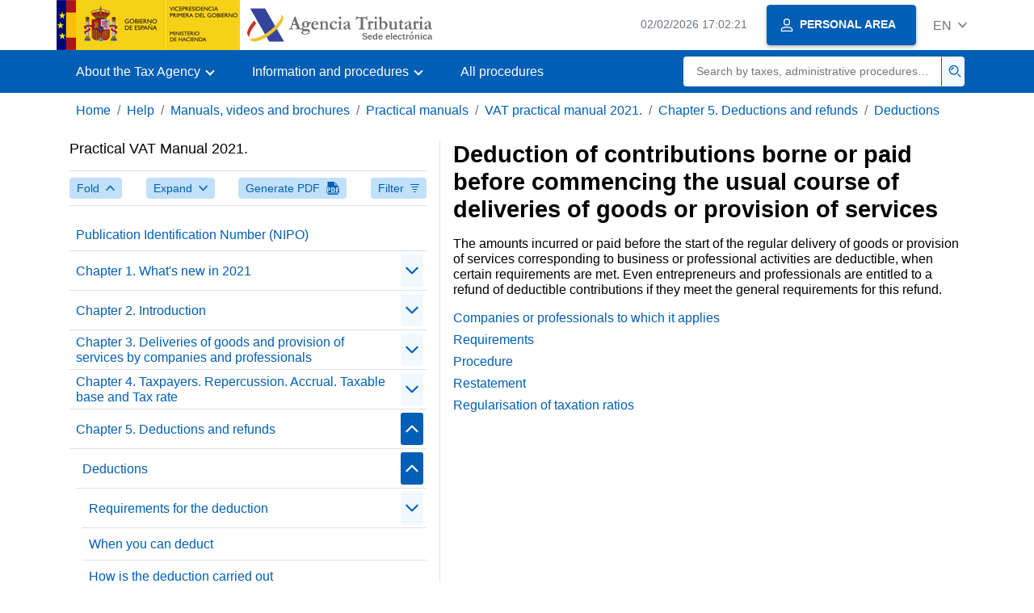

--- FILE ---
content_type: text/html;charset=UTF-8
request_url: https://sede.agenciatributaria.gob.es/Sede/en_gb/ayuda/manuales-videos-folletos/manuales-practicos/manual-iva-2021/capitulo-5-deducciones-devoluciones/deducciones/deducc-cuotas-sop-satisf-antes-servic.html
body_size: 3176
content:
<!DOCTYPE html>
<html lang="en">
<head>
<meta charset="utf-8">
    <meta name="site" content="Sede">
	<link href="/static_files/common/css/aeat.07.css" rel="stylesheet" type="text/css">
<meta title="AEATviewport" content="width=device-width, initial-scale=1.0" name="viewport">
<title>Tax Agency: Deduction of the fees incurred or paid before starting the usual performance of the internship...</title><meta name="ObjectId" content="288121a4cb03c710VgnVCM100000dc381e0aRCRD"><meta name="keyword" content="Help, Manuals, Videos and Brochures, Practical Manuals">
 
    <meta name="detalle" content="manuales"> 
</head>
<body>
	<div id="body" class="s_Sede p_estandar t_manuales">
		<header id="AEAT_header" class="header_aeat d-print-none d-app-none">
    <!-- CABECERA -->
   	<!--googleoff: index-->
	<a class="focus-only" href="#acc-main">Skip to main content</a>
	<div class="header-sup_aeat w-100">
	  <div class="container">	  		
		<div class="row">
		<!-- CABECERA IZQUIERDA-->
	   	<div id="topIzquierda" class="pl-0"><nav class="header-contLogos_aeat"><a href="/Sede/en_gb/inicio.html" title="Homepage" class="header-logosPrincipales_aeat"><span class="logoGobierno Sede">Spanish Government Logo </span><span class="logoAEAT logoSite logoSede ml-2 overflow-hidden">Organization Logo </span></a></nav></div><!-- CABECERA IZQUIERDA FIN -->
</div>
	  </div>	
	</div>
	<!--googleon: index-->
	<!-- CABECERA FIN -->
    <!-- MENU -->
   	<!--googleoff: index--><div class="w-100 bg-primary p-1"><div class="container"><div class="row justify-content-between align-items-center"><button class="header-btnMovil_aeat text-white d-lg-none col-2 btn btn-link" type="button" id="menuPrincipal"><i class="aeat-ico fa-ico-menu ico-size-2 w-100" title="Open mobile menu" aria-hidden="true" role="presentation"></i><span class="sr-only">Mobile menu</span></button><nav id="aeat_menuPrincipal" class="navbar-dark navbar navbar-expand-lg p-0 col-12 col-xl-8 col-lg-9 d-none d-lg-flex" aria-label="Menú principal"><!--clase para movil: header-navMovil_aeat--><ul class="navbar-nav"><li class="nav-item"><a href="#" class="py-3 px-4 nav-link dropdown-toggle invisible" role="button"><span>Menu options will be loaded here when available</span></a></li></ul></nav></div></div></div><!--googleon: index-->
<!-- MENU FIN -->
</header><nav aria-label="Migas navegación" class="js-nav-principal d-print-none d-app-none">
	<ol class="breadcrumb container bg-transparent px-md-4 px-3">           
<li class="d-none d-md-block breadcrumb-item"><a data-aeat-id="b3552c121d27c610VgnVCM100000dc381e0aRCRD" href="/Sede/en_gb/inicio.html">Home</a></li><li class="d-none d-md-block breadcrumb-item"><a data-aeat-id="0f1ed8601c4bd610VgnVCM100000dc381e0aRCRD" href="/Sede/en_gb/ayuda.html">Help</a></li><li class="d-none d-md-block breadcrumb-item"><a data-aeat-id="9fd958b46ecfd610VgnVCM100000dc381e0aRCRD" href="/Sede/en_gb/ayuda/manuales-videos-folletos.html">Manuals, videos and brochures</a></li><li class="d-none d-md-block breadcrumb-item"><a data-aeat-id="6733e2521f8dd610VgnVCM100000dc381e0aRCRD" href="/Sede/en_gb/manuales-practicos.html">Practical manuals</a></li><li class="d-none d-md-block breadcrumb-item"><a data-aeat-id="e956b4573603c710VgnVCM100000dc381e0aRCRD" href="/Sede/en_gb/ayuda/21manual/IVA.html">VAT practical manual 2021.</a></li><li class="d-none d-md-block breadcrumb-item"><a data-aeat-id="72c021a4cb03c710VgnVCM100000dc381e0aRCRD" href="/Sede/en_gb/ayuda/manuales-videos-folletos/manuales-practicos/manual-iva-2021/capitulo-5-deducciones-devoluciones.html">Chapter 5. Deductions and refunds</a></li><li class="breadcrumb-item breadcrumb-item__volver"><a data-aeat-id="80d021a4cb03c710VgnVCM100000dc381e0aRCRD" href="/Sede/en_gb/ayuda/manuales-videos-folletos/manuales-practicos/manual-iva-2021/capitulo-5-deducciones-devoluciones/deducciones.html"><i class="aeat-ico fa-ico-chevron-left ico-size-mini mr-2 d-md-none" aria-hidden="true" role="presentation"></i>Deductions</a></li>
</ol>
</nav><div class="container container-text js-container container-print">
			<div class="row">

				<button class="d-lg-none btn btn-sm btn-secondary cursor-pointer pb-1 position-fixed left-0 bottom-0 z-index-1 m-3 shadow-sm d-print-none" data-toggle="modal" data-target="#indice-modal">
					<i class="aeat-ico fa-ico-indice-sm ico-size-1 mr-2" aria-hidden="true" role="presentation"></i>
		        	Contents
		      	</button>
<a id="manual-initial-page" href="/Sede/en_gb/ayuda/21manual/IVA.html" class="d-none">VAT practical manual 2021.</a>
<div class="d-lg-block col-12 col-lg-5 border-lg-right js-aeat-modal-lg d-print-none" id="indice-modal">
</div>
<main class="col-12 col-lg-7 my-3 my-lg-0 col-print-12 print-m-0 print-p-0" id="acc-main">
					<h1 id="js-nombre-canal" class="font-weight-bold mb-3">Deduction of contributions borne or paid before commencing the usual course of deliveries of goods or provision of services</h1><p>The amounts incurred or paid before the start of the regular delivery of goods or provision of services corresponding to business or professional activities are deductible, when certain requirements are met. Even entrepreneurs and professionals are entitled to a refund of deductible contributions if they meet the general requirements for this refund.</p><ol class="list-unstyled mb-0"><li class="position-relative mb-2"><a target="_self" data-aeat-id="f49121a4cb03c710VgnVCM100000dc381e0aRCRD" href="/Sede/en_gb/ayuda/manuales-videos-folletos/manuales-practicos/manual-iva-2021/capitulo-5-deducciones-devoluciones/deducciones/deducc-cuotas-sop-satisf-antes-servic/empresarios-profesionales-que-se-aplica.html" class="d-block mb-2">Companies or professionals to which it applies</a></li><li class="position-relative mb-2"><a target="_self" data-aeat-id="b6a121a4cb03c710VgnVCM100000dc381e0aRCRD" href="/Sede/en_gb/ayuda/manuales-videos-folletos/manuales-practicos/manual-iva-2021/capitulo-5-deducciones-devoluciones/deducciones/deducc-cuotas-sop-satisf-antes-servic/requisitos.html" class="d-block mb-2">Requirements</a></li><li class="position-relative mb-2"><a target="_self" data-aeat-id="ada121a4cb03c710VgnVCM100000dc381e0aRCRD" href="/Sede/en_gb/ayuda/manuales-videos-folletos/manuales-practicos/manual-iva-2021/capitulo-5-deducciones-devoluciones/deducciones/deducc-cuotas-sop-satisf-antes-servic/procedimiento.html" class="d-block mb-2">Procedure</a></li><li class="position-relative mb-2"><a target="_self" data-aeat-id="68b121a4cb03c710VgnVCM100000dc381e0aRCRD" href="/Sede/en_gb/ayuda/manuales-videos-folletos/manuales-practicos/manual-iva-2021/capitulo-5-deducciones-devoluciones/deducciones/deducc-cuotas-sop-satisf-antes-servic/regularizacion.html" class="d-block mb-2">Restatement</a></li><li class="position-relative mb-2"><a target="_self" data-aeat-id="b2c121a4cb03c710VgnVCM100000dc381e0aRCRD" href="/Sede/en_gb/ayuda/manuales-videos-folletos/manuales-practicos/manual-iva-2021/capitulo-5-deducciones-devoluciones/deducciones/deducc-cuotas-sop-satisf-antes-servic/regularizacion-proporciones-tributacion.html" class="d-block mb-2">Regularisation of taxation ratios</a></li></ol><!--MODAL IMPRESIÓN--><div class="modal fade js-no-imprimir" id="htmlToPdfModal" tabindex="-1" role="dialog" aria-labelledby="htmlToPdfModalTitle" aria-hidden="true"><div class="modal-dialog" role="document"><form class="modal-content"><div class="modal-header"><p class="modal-title d-flex align-items-center" id="htmlToPdfModalTitle"><i class="aeat-ico fa-ico-pdf ico-size-2 mr-2 text-primary" role="presentation" aria-hidden="true"></i>Generate PDF</p><button type="button" class="close cursor-pointer" data-dismiss="modal" aria-label="Close"><i class="aeat-ico fa-ico-cerrar-sm ico-size-2" role="presentation" aria-hidden="true"></i><span class="sr-only">Close</span></button></div><div class="modal-body"><p>Generating the PDF may take several minutes depending on the amount of information.</p><p>Select the information you want to include in the PDF:</p><ul id="type-pdf-selector" class="list-unstyled pl-3 js-aeat-group-switch"><li class="mb-2"><div class="custom-control custom-switch"><input type="radio" class="custom-control-input" id="pdf-Apartado" value="Apartado" name="type-pdf-selector"><label class="custom-control-label" for="pdf-Apartado">Current page</label></div></li><li class="mb-2"><div class="custom-control custom-switch"><input type="radio" class="custom-control-input" id="pdf-SubApartados" value="SubApartados" name="type-pdf-selector"><label class="custom-control-label" for="pdf-SubApartados">Current section and subheadings</label></div></li><li class="mb-2"><div class="custom-control custom-switch"><input type="radio" class="custom-control-input" id="pdf-Todo" value="Todo" name="type-pdf-selector"><label class="custom-control-label" for="pdf-Todo">The whole document</label></div></li></ul><p>You can cancel the PDF generation at any time.</p></div><div class="modal-footer"><button type="button" class="btn btn-secondary" data-dismiss="modal">Cancel</button><button id="btn-continue-to-pdf" type="button" class="btn btn-primary" disabled>Continue</button></div></form></div></div><!-- FIN MODAL IMPRESIÓN --></main>
</div>
   		</div> 
  		<!--googleoff: index-->
  		<footer class="bg-primary d-print-none d-app-none d-inline-block w-100">
<noscript><div class="container py-3"><div class="row"><a class="text-white" href="https://sede.agenciatributaria.gob.es/Sede/en_gb/condiciones-uso-sede-electronica/accesibilidad/declaracion-accesibilidad.html">Accessibility</a></div></div></noscript><div id="js-pie-fecha-social" class="container pb-3"><div class="row"><div id="last-update" class="col mb-2"><p class="small text-center text-white mb-0">Updated webpage: <time datetime="2024-07-18">18/July/2024</time></p></div></div></div></footer><!--googleon: index--> 
	</div>
	<div class="d-none">
   <span class="js-responsive d-xs-block"></span>
   <span class="js-responsive d-sm-block"></span>
   <span class="js-responsive d-md-block"></span>
   <span class="js-responsive d-lg-block"></span>
   <span class="js-responsive d-xl-block"></span>
   <span class="js-responsive d-xxl-block"></span>
   <span class="js-responsive d-xxxl-block"></span>
 </div>
<link href="/static_files/common/css/aeat.07.print.css" rel="stylesheet" type="text/css">
<script type="text/javascript" src="/static_files/en_gb/common/script/aeat.07.js"></script>
</body>
</html>


--- FILE ---
content_type: text/html;charset=UTF-8
request_url: https://sede.agenciatributaria.gob.es/Sede/en_gb/inicio.html
body_size: 11284
content:
<!DOCTYPE html>
<html lang="en">
<head>        
	<meta charset="utf-8">
    <meta name="site" content="Sede">
	<link href="/static_files/common/css/aeat.07.css" rel="stylesheet" type="text/css">
<meta title="AEATviewport" content="width=device-width, initial-scale=1.0" name="viewport">
<title>Tax Agency: Home</title><meta name="ObjectId" content="b3552c121d27c610VgnVCM100000dc381e0aRCRD">
</head>
<body>
  <div id="body" data-template-id="869380e532dbc610VgnVCM100000dc381e0aRCRD" class="s_Sede p_estandar t_home">
<aside id="js-banner-movil-app" class="bg-light-blue px-3 py-3 d-none d-app-none d-android-block d-ios-block">
		<div class="row pr-3">
			<div class="d-flex flex-content-between flex-row-reverse">
				<div class=" align-items-center d-flex">
					<span class="text-primary">
						<i class="aeat-ico fa-ico-aeat ico-size-4 mr-1" role="presentation" aria-hidden="true"></i>
					</span>
					<div class="ml-2 d-flex flex-column position-relative">
					    <a class="stretched-link font-weight-bold mb-2 text-decoration-none" href="https://aeatapplication.page.link/open">Download the Tax Agency APP </a><span class="small">You will be able to carry out your transactions comfortably from your device and receive your notifications</span>
					</div>
				</div>
				<button id="js-btn-banner-movil-app" class="btn btn-light-blue text-reset align-items-center d-flex">
					<i class="aeat-ico fa-ico-cerrar-sm ico-size-2 mr-1" role="img" title="Close Tax Agency APP download message"></i>
				</button>
			</div>
		</div>
	</aside>  
    


<header id="AEAT_header" class="header_aeat d-print-none d-app-none">
    <!-- CABECERA -->
   	<!--googleoff: index-->
	<a class="focus-only" href="#acc-main">Skip to main content</a>
	<div class="header-sup_aeat w-100">
	  <div class="container">	  		
		<div class="row">
		<!-- CABECERA IZQUIERDA-->
	   	<div id="topIzquierda" class="pl-0"><nav class="header-contLogos_aeat"><a href="/Sede/en_gb/inicio.html" title="Homepage" class="header-logosPrincipales_aeat"><span class="logoGobierno Sede">Spanish Government Logo </span><span class="logoAEAT logoSite logoSede ml-2 overflow-hidden">Organization Logo </span></a></nav></div><!-- CABECERA IZQUIERDA FIN -->
<!-- CABECERA DERECHA-->
	   	<div id="topDerecha" class="col d-flex align-items-center justify-content-end pr-0"><a href="/Sede/en_gb/Calendario_fecha_y_hora_oficial.html" class="mr-2 mr-sm-4 text-secondary small"><span class="js-reloj-movil d-xs-none" data-toggle="tooltip" data-placement="bottom" title="" data-original-title=""><i class="aeat-ico fa-ico-reloj-sm ico-size-2 pointer-events-none" role="presentation"></i></span><span class="js-reloj d-none d-xs-inline"></span><span class="sr-only">Calendar, date and official time</span></a> <!-- area_personal_canal.jsp --><div id="link-personal" class="aeat--user"><a class="cursor-pointer btn btn-primary mr-1 mr-sm-2 px-3 shadow-sm d-flex align-items-center" data-original-title="PERSONAL AREA" href="/Sede/en_gb/mi-area-personal.html"><i class="aeat-ico fa-ico-usuario-sm ico-size-1 mr-2" aria-hidden="true" role="presentation"></i><span class="aeat--username d-none d-lg-inline small font-weight-bold pr-2 py-1">PERSONAL AREA</span></a></div><div id="dropdown-personal" class="dropdown aeat--user d-none"><button class="cursor-pointer btn btn-primary mr-1 mr-sm-2 px-3 shadow-sm d-flex align-items-center" type="button" id="dropdownUsuario" data-toggle="dropdown" aria-haspopup="true" aria-expanded="false"><i class="aeat-ico fa-ico-usuario-sm ico-size-1 mr-2" aria-hidden="true" role="presentation"></i><span id="user-name" class="aeat--username d-none d-lg-inline small font-weight-bold pr-2 py-1">Private area</span><span id="alert-notification" class="badge bg-light-blue text-primary mx-2 p-1 d-none" data-toggle="tooltip" title=""><i class="aeat-ico fa-ico-bell-sm ico-size-mini d-none d-xs-block " aria-hidden="true" role="presentation"></i></span><i class="aeat-ico fa-ico-chevron-down ico-size-mini" aria-hidden="true" role="presentation"></i></button><div class="dropdown-menu dropdown-menu-right" aria-label="Área personal"><span class="aeat--username dropdown-item d-none small font-weight-bold pointer-events-none"></span><div class="dropdown-divider d-none"></div><ul class="list-unstyled mb-0"><li><a class="dropdown-item" href="/Sede/en_gb/mi-area-personal.html" data-href="/Sede/en_gb/mi-area-personal.html" data-original-title="Private area"><i class="aeat-ico fa-ico-usuario-sm ico-size-1 mr-2" aria-hidden="true" role="presentation"></i>Private area</a></li><li><a target="_self" class="dropdown-item d-none" id="alert-link" href="/" title="" data-toggle="tooltip" data-original-title="My alerts"><i class="aeat-ico fa-ico-bell-sm ico-size-1 mr-2" aria-hidden="true" role="presentation"></i>My alerts<span class="badge bg-light-blue text-primary ml-1" data-toggle="tooltip" title="" data-original-title=""></span></a></li><li><a target="_self" class="dropdown-item d-none" id="ultimas-conexiones-link" data-href="#" href="#" title="" data-toggle="tooltip" data-original-title="My last accesses"><i class="aeat-ico fa-ico-candado-sm ico-size-1 mr-2" aria-hidden="true" role="presentation"></i>My last accesses<i class="aeat-ico fa-ico-ventana-nueva-sm ico-size-1 ml-1" role="img" title="Opens in a new window"></i></a></li></ul><div class="dropdown-divider d-none"></div><a id="btn-desconectar" class="dropdown-item d-none" href="/Sede/en_gb/Desconectar.html"><i class="aeat-ico fa-ico-desconectar-sm text-danger mr-2 ico-size-1" aria-hidden="true" role="presentation"></i>Disconnect</a></div></div> <!-- FIN area_personal_canal.jsp --><div id="idioma" class="dropdown"><button class="btn btn-link text-secondary d-flex align-items-center cursor-pointer" type="button" role="button" id="dropdownIdiomas" data-toggle="dropdown" aria-haspopup="true" aria-expanded="false"><span class="js-idioma-actual" data-toggle="tooltip" title="Current language">ES</span><i class="aeat-ico fa-ico-chevron-down ico-size-mini ml-2" aria-hidden="true" role="presentation"></i></button><ul id="dropdown-idioma" class="dropdown-menu dropdown-menu-right" role="combobox" aria-labelledby="dropdownIdiomas"><!--AEATP1NOTRAD--><li><a class="dropdown-item " title="Català" data-lang="CA" notrad="si" lang="ca" hreflang="ca" aria-disabled="false" tabindex="0" aria-selected="false" href="/Sede/ca_es/inicio.html">Català</a></li><li><a class="dropdown-item " title="Galego" data-lang="GL" notrad="si" lang="gl" hreflang="gl" aria-disabled="false" tabindex="0" aria-selected="false" href="/Sede/gl_es/inicio.html">Galego</a></li><li><a class="dropdown-item " title="Valencià" data-lang="VA" notrad="si" lang="ca-valencia" hreflang="ca-valencia" aria-disabled="false" tabindex="0" aria-selected="false" href="/Sede/va_es/inicio.html">Valencià</a></li><li><a class="dropdown-item " title="Euskara" data-lang="EU" notrad="si" lang="eu" hreflang="eu" aria-disabled="false" tabindex="0" aria-selected="false" href="/Sede/eu_es/inicio.html">Euskara</a></li><li><a class="dropdown-item " title="English" data-lang="EN" notrad="si" lang="en" hreflang="en" aria-disabled="false" tabindex="0" aria-selected="false" href="/Sede/en_gb/inicio.html">English</a></li><li><a class="dropdown-item active" title="Castellano" data-lang="ES" notrad="si" lang="es" hreflang="es" aria-disabled="false" tabindex="0" aria-selected="false" href="/Sede/inicio.html">Castellano</a></li><!--/AEATP1NOTRAD--></ul></div></div><!-- CABECERA DERECHA-->
</div>
	  </div>	
	</div>
	<!--googleon: index-->
	<!-- CABECERA FIN -->
    <!-- MENU -->
   	<div class="w-100 bg-primary"><div class="container"><div class="row justify-content-between align-items-center"><button class="header-btnMovil_aeat text-white d-lg-none col-2 btn btn-link" type="button" id="menuPrincipal"><i class="aeat-ico fa-ico-menu ico-size-2 w-100" title="Open mobile menu" aria-hidden="true" role="presentation"></i><span class="sr-only">Mobile menu</span></button><nav id="aeat_menuPrincipal" class="navbar-dark navbar navbar-expand-lg p-0 col-12 col-xl-8 col-lg-9 d-none d-lg-flex" aria-label="Menú móvil"><!--clase para movil: header-navMovil_aeat--><ul class="navbar-nav"><li class="nav-item dropdown"><a href="#" class="py-3 px-4 nav-link dropdown-toggle" id="menuNav_49262c121d27c610VgnVCM100000dc381e0aRCRD" role="button" data-toggle="dropdown" aria-haspopup="true" aria-expanded="false"><span>About the Tax Agency</span></a><div class="dropdown-menu rounded-0 m-0 p-0 min-vw-60" aria-label="Menú de navegacion de Sobre la Agencia Tributaria"><ul class="d-flex row m-0 list-unstyled"><li class="col-12 col-lg-4 col-xxl-3 p-0"><a href="/Sede/en_gb/informacion-institucional.html" class="d-flex align-items-center dropdown-item px-3 py-4 h-100"><i class="aeat-ico fa-ico-informacion-insti-sm align-middle mr-3 ico-size-3" aria-hidden="true" role="presentation"></i><span class="d-inline-flex align-middle white-space-normal dropdown-item-iconTxt">Institutional information</span></a></li><li class="col-12 col-lg-4 col-xxl-3 p-0"><a href="/Sede/en_gb/contacta-nosotros.html" class="d-flex align-items-center dropdown-item px-3 py-4 h-100"><i class="aeat-ico fa-ico-contacto-sm align-middle mr-3 ico-size-3" aria-hidden="true" role="presentation"></i><span class="d-inline-flex align-middle white-space-normal dropdown-item-iconTxt">Contact us</span></a></li><li class="col-12 col-lg-4 col-xxl-3 p-0"><a href="/Sede/en_gb/gobierno-abierto.html" class="d-flex align-items-center dropdown-item px-3 py-4 h-100"><i class="aeat-ico fa-ico-gobierno-sm align-middle mr-3 ico-size-3" aria-hidden="true" role="presentation"></i><span class="d-inline-flex align-middle white-space-normal dropdown-item-iconTxt">Open Government</span></a></li><li class="col-12 col-lg-4 col-xxl-3 p-0"><a href="/Sede/en_gb/planificacion.html" class="d-flex align-items-center dropdown-item px-3 py-4 h-100"><i class="aeat-ico fa-ico-calendario-sm align-middle mr-3 ico-size-3" aria-hidden="true" role="presentation"></i><span class="d-inline-flex align-middle white-space-normal dropdown-item-iconTxt">Planning</span></a></li><li class="col-12 col-lg-4 col-xxl-3 p-0"><a href="/Sede/en_gb/notas-prensa.html" class="d-flex align-items-center dropdown-item px-3 py-4 h-100"><i class="aeat-ico fa-ico-prensa-sm align-middle mr-3 ico-size-3" aria-hidden="true" role="presentation"></i><span class="d-inline-flex align-middle white-space-normal dropdown-item-iconTxt">Press releases</span></a></li><li class="col-12 col-lg-4 col-xxl-3 p-0"><a href="/Sede/en_gb/trabajar-agencia-tributaria.html" class="d-flex align-items-center dropdown-item px-3 py-4 h-100"><i class="aeat-ico fa-ico-familia-sm align-middle mr-3 ico-size-3" aria-hidden="true" role="presentation"></i><span class="d-inline-flex align-middle white-space-normal dropdown-item-iconTxt">Working at the Tax Agency</span></a></li><li class="col-12 col-lg-4 col-xxl-3 p-0"><a href="/Sede/en_gb/normativa-criterios-interpretativos.html" class="d-flex align-items-center dropdown-item px-3 py-4 h-100"><i class="aeat-ico fa-ico-libros-sm align-middle mr-3 ico-size-3" aria-hidden="true" role="presentation"></i><span class="d-inline-flex align-middle white-space-normal dropdown-item-iconTxt">Regulations and interpretative criteria</span></a></li><li class="col-12 col-lg-4 col-xxl-3 p-0"><a href="/Sede/en_gb/estadisticas.html" class="d-flex align-items-center dropdown-item px-3 py-4 h-100"><i class="aeat-ico fa-ico-estadisticas-sm align-middle mr-3 ico-size-3" aria-hidden="true" role="presentation"></i><span class="d-inline-flex align-middle white-space-normal dropdown-item-iconTxt">Statistics</span></a></li><li class="col-12 col-lg-4 col-xxl-3 p-0"><a href="/Sede/en_gb/educacion-civico-tributaria.html" class="d-flex align-items-center dropdown-item px-3 py-4 h-100"><i class="aeat-ico fa-ico-pizarra-sm align-middle mr-3 ico-size-3" aria-hidden="true" role="presentation"></i><span class="d-inline-flex align-middle white-space-normal dropdown-item-iconTxt">Civic-tax education</span></a></li><li class="col-12 col-lg-4 col-xxl-3 p-0"><a href="/Sede/en_gb/perfil-contratante.html" class="d-flex align-items-center dropdown-item px-3 py-4 h-100"><i class="aeat-ico fa-ico-colaborar-sm align-middle mr-3 ico-size-3" aria-hidden="true" role="presentation"></i><span class="d-inline-flex align-middle white-space-normal dropdown-item-iconTxt">Contractor profile</span></a></li><li class="col-12 col-lg-4 col-xxl-3 p-0"><a href="/Sede/en_gb/enlaces-interes.html" class="d-flex align-items-center dropdown-item px-3 py-4 h-100"><i class="aeat-ico fa-ico-direccion-sm align-middle mr-3 ico-size-3" aria-hidden="true" role="presentation"></i><span class="d-inline-flex align-middle white-space-normal dropdown-item-iconTxt">Useful links</span></a></li><li class="col-12 col-lg-4 col-xxl-3 p-0"><a href="/Sede/en_gb/condiciones-uso-sede-electronica.html" class="d-flex align-items-center dropdown-item px-3 py-4 h-100"><i class="aeat-ico fa-ico-terminos-sm align-middle mr-3 ico-size-3" aria-hidden="true" role="presentation"></i><span class="d-inline-flex align-middle white-space-normal dropdown-item-iconTxt">Conditions of use of the electronic site</span></a></li><li class="col-12 col-lg-4 col-xxl-3 p-0"><a href="/Sede/en_gb/compromiso-etico-agencia-tributaria.html" class="d-flex align-items-center dropdown-item px-3 py-4 h-100"><i class="aeat-ico fa-ico-balanza-sm align-middle mr-3 ico-size-3" aria-hidden="true" role="presentation"></i><span class="d-inline-flex align-middle white-space-normal dropdown-item-iconTxt">The Tax Agency's ethical commitment</span></a></li></ul></div></li><li class="nav-item dropdown"><a href="#" class="py-3 px-4 nav-link dropdown-toggle" id="menuNav_86162c121d27c610VgnVCM100000dc381e0aRCRD" role="button" data-toggle="dropdown" aria-haspopup="true" aria-expanded="false"><span>Information and procedures</span></a><div class="dropdown-menu rounded-0 m-0 p-0 min-vw-60" aria-label="Menú de navegacion de Información y gestiones"><ul class="d-flex row m-0 list-unstyled"><li class="col-12 col-lg-4 col-xxl-3 p-0"><a href="/Sede/en_gb/irpf.html" class="d-flex align-items-center dropdown-item px-3 py-4 h-100"><i class="aeat-ico fa-ico-impuesto-irpf-sm align-middle mr-3 ico-size-3" aria-hidden="true" role="presentation"></i><span class="d-inline-flex align-middle white-space-normal dropdown-item-iconTxt">Personal Income Tax</span></a></li><li class="col-12 col-lg-4 col-xxl-3 p-0"><a href="/Sede/en_gb/iva.html" class="d-flex align-items-center dropdown-item px-3 py-4 h-100"><i class="aeat-ico fa-ico-impuesto-iva-sm align-middle mr-3 ico-size-3" aria-hidden="true" role="presentation"></i><span class="d-inline-flex align-middle white-space-normal dropdown-item-iconTxt">VAT</span></a></li><li class="col-12 col-lg-4 col-xxl-3 p-0"><a href="/Sede/en_gb/impuesto-sobre-sociedades.html" class="d-flex align-items-center dropdown-item px-3 py-4 h-100"><i class="aeat-ico fa-ico-impuesto-sociedades-sm align-middle mr-3 ico-size-3" aria-hidden="true" role="presentation"></i><span class="d-inline-flex align-middle white-space-normal dropdown-item-iconTxt">Corporation Tax</span></a></li><li class="col-12 col-lg-4 col-xxl-3 p-0"><a href="/Sede/en_gb/impuestos-especiales-medioambientales.html" class="d-flex align-items-center dropdown-item px-3 py-4 h-100"><i class="aeat-ico fa-ico-impuesto-sm align-middle mr-3 ico-size-3" aria-hidden="true" role="presentation"></i><span class="d-inline-flex align-middle white-space-normal dropdown-item-iconTxt">Excise and Environmental Taxes</span></a></li><li class="col-12 col-lg-4 col-xxl-3 p-0"><a href="/Sede/en_gb/declaraciones-informativas-otros-impuestos-tasas.html" class="d-flex align-items-center dropdown-item px-3 py-4 h-100"><i class="aeat-ico fa-ico-impuesto-sm align-middle mr-3 ico-size-3" aria-hidden="true" role="presentation"></i><span class="d-inline-flex align-middle white-space-normal dropdown-item-iconTxt">Information returns. IAE. Other taxes, duties and other capital benefits</span></a></li><li class="col-12 col-lg-4 col-xxl-3 p-0"><a href="/Sede/en_gb/aduanas_.html" class="d-flex align-items-center dropdown-item px-3 py-4 h-100"><i class="aeat-ico fa-ico-barco-sm align-middle mr-3 ico-size-3" aria-hidden="true" role="presentation"></i><span class="d-inline-flex align-middle white-space-normal dropdown-item-iconTxt">Customs</span></a></li><li class="col-12 col-lg-4 col-xxl-3 p-0"><a href="/Sede/en_gb/empresarios-individuales-profesionales.html" class="d-flex align-items-center dropdown-item px-3 py-4 h-100"><i class="aeat-ico fa-ico-maletin-sm align-middle mr-3 ico-size-3" aria-hidden="true" role="presentation"></i><span class="d-inline-flex align-middle white-space-normal dropdown-item-iconTxt">Single employers and professionals</span></a></li><li class="col-12 col-lg-4 col-xxl-3 p-0"><a href="/Sede/en_gb/empresas.html" class="d-flex align-items-center dropdown-item px-3 py-4 h-100"><i class="aeat-ico fa-ico-edificio-sm align-middle mr-3 ico-size-3" aria-hidden="true" role="presentation"></i><span class="d-inline-flex align-middle white-space-normal dropdown-item-iconTxt">Companies</span></a></li><li class="col-12 col-lg-4 col-xxl-3 p-0"><a href="/Sede/en_gb/familia.html" class="d-flex align-items-center dropdown-item px-3 py-4 h-100"><i class="aeat-ico fa-ico-familia-sm align-middle mr-3 ico-size-3" aria-hidden="true" role="presentation"></i><span class="d-inline-flex align-middle white-space-normal dropdown-item-iconTxt">Citizens, families and people with disabilities</span></a></li><li class="col-12 col-lg-4 col-xxl-3 p-0"><a href="/Sede/en_gb/vehiculos-embarcaciones.html" class="d-flex align-items-center dropdown-item px-3 py-4 h-100"><i class="aeat-ico fa-ico-furgoneta-sm align-middle mr-3 ico-size-3" aria-hidden="true" role="presentation"></i><span class="d-inline-flex align-middle white-space-normal dropdown-item-iconTxt">Vehicles and boats</span></a></li><li class="col-12 col-lg-4 col-xxl-3 p-0"><a href="/Sede/en_gb/vivienda-otros-inmuebles.html" class="d-flex align-items-center dropdown-item px-3 py-4 h-100"><i class="aeat-ico fa-ico-casa-sm align-middle mr-3 ico-size-3" aria-hidden="true" role="presentation"></i><span class="d-inline-flex align-middle white-space-normal dropdown-item-iconTxt">Housing and other real estate</span></a></li><li class="col-12 col-lg-4 col-xxl-3 p-0"><a href="/Sede/en_gb/viajeros-trabajadores-desplazados-fronterizos.html" class="d-flex align-items-center dropdown-item px-3 py-4 h-100"><i class="aeat-ico fa-ico-maleta-sm align-middle mr-3 ico-size-3" aria-hidden="true" role="presentation"></i><span class="d-inline-flex align-middle white-space-normal dropdown-item-iconTxt">Travellers, posted and frontier workers</span></a></li><li class="col-12 col-lg-4 col-xxl-3 p-0"><a href="/Sede/en_gb/no-residentes.html" class="d-flex align-items-center dropdown-item px-3 py-4 h-100"><i class="aeat-ico fa-ico-direccion-sm align-middle mr-3 ico-size-3" aria-hidden="true" role="presentation"></i><span class="d-inline-flex align-middle white-space-normal dropdown-item-iconTxt">Non-residents</span></a></li><li class="col-12 col-lg-4 col-xxl-3 p-0"><a href="/Sede/en_gb/censos-nif-domicilio-fiscal.html" class="d-flex align-items-center dropdown-item px-3 py-4 h-100"><i class="aeat-ico fa-ico-nif-sm align-middle mr-3 ico-size-3" aria-hidden="true" role="presentation"></i><span class="d-inline-flex align-middle white-space-normal dropdown-item-iconTxt">Tax registers, NIF and tax address</span></a></li><li class="col-12 col-lg-4 col-xxl-3 p-0"><a href="/Sede/en_gb/deudas-apremios-embargos-subastas.html" class="d-flex align-items-center dropdown-item px-3 py-4 h-100"><i class="aeat-ico fa-ico-dinero-sm align-middle mr-3 ico-size-3" aria-hidden="true" role="presentation"></i><span class="d-inline-flex align-middle white-space-normal dropdown-item-iconTxt">Debts, seizures, embargoes, auctions and insolvencies</span></a></li><li class="col-12 col-lg-4 col-xxl-3 p-0"><a href="/Sede/en_gb/colaborar-agencia-tributaria.html" class="d-flex align-items-center dropdown-item px-3 py-4 h-100"><i class="aeat-ico fa-ico-calculadora-sm align-middle mr-3 ico-size-3" aria-hidden="true" role="presentation"></i><span class="d-inline-flex align-middle white-space-normal dropdown-item-iconTxt">Collaborating with the Tax Agency</span></a></li></ul></div></li><li class="nav-item"><a href="/Sede/en_gb/todas-gestiones.html" class="py-3 px-4 nav-link">All procedures</a></li></ul></nav> <!-- descripcion: Search for taxes, administrative steps, models or in Information and administrative steps --> <!-- buscador_canal.jsp --><form id="form-buscador-menu" role="search" class="col my-2" method="GET" action="/Sede/en_gb/search.html"><div class="input-group justify-content-end"><input id="input-buscador-menu" type="search" placeholder="Search by taxes, administrative procedures, form or in Information and administrative procedures" aria-label="Search" name="q" class="border-0 pl-3 text-truncate p-0 col small rounded-left" required><div class="input-group-append p-0 col-xl-1 col-2 border-left-primary"><button id="btn-buscador-menu" class="btn p-2 w-100 cursor-pointer border-left-primary bg-light-blue" type="submit"><i class="aeat-ico fa-ico-buscar-sm text-primary" title="Search" aria-hidden="true" role="presentation"></i><span class="sr-only">Search</span></button></div></div></form> <!-- FIN buscador_canal.jsp --></div></div></div>
<!-- MENU FIN -->
</header><main class="js-container" id="acc-main">
<!--SLIDER INICIO-->
   		<section class="mb-3 aeat-carousel"><div class="aeat-carousel--container bg-print-white"><div class="container pt-5 pb-5 d-flex justify-content-center align-items-center d-print-block position-print-relative container-print flex-column flex-lg-row"><div class="col-12 col-lg-6 col-xl-5 text-white d-print-block col-print-12 text-print-body"><h1 class="font-weight-bold display-4 d-none d-lg-block">Find out and carry out your procedures with the Tax Agency</h1><p class="d-none d-lg-block">Easily, safely and without moving</p><p class="text-center text-lg-left"><span class="h3">Do you know about our <em>AEAT APP</em>?</span> Download it<a class="d-inline-block m-2" title="Install or access the Tax Agency App, opens in a new window" target="_blank" href="https://sede.agenciatributaria.gob.es/appaeat/open"><img src="/static_files/Sede/llamadas_externas/App/QR/QRappAEAT.png" alt="QR Code" width="80px" height="80px"></a></p></div><div class="rounded-sm shadow-sm col-12 col-sm-10 col-md-8 col-lg-6 col-xxl-5 col-xxxl-4 offset-xl-1 p-0 aeat-carousel--carousel js-carousel-not-circular d-print-none"><div id="slide-mini" class="h-100 carousel slide" data-interval="false" data-wrap="false"><a class="carousel-control-prev ml-1" href="#slide-mini" role="button" data-slide="prev"><span aria-hidden="true"><i class="aeat-ico fa-ico-chevron-left ico-size-2" aria-hidden="true" role="presentation" title="Previous"></i></span><span class="sr-only">Previous</span></a><ol class="carousel-indicators mb-2"><li data-target="#slide-mini" data-slide-to="0" class="active"></li><li data-target="#slide-mini" data-slide-to="1"></li><li data-target="#slide-mini" data-slide-to="2"></li><li data-target="#slide-mini" data-slide-to="3"></li><li data-target="#slide-mini" data-slide-to="4"></li></ol><div class="carousel-inner"><div class="pt-5 pb-6 px-xl-7 px-6 carousel-item active control-slide-4964b72e8f37b910"><span class="h3 mb-3 d-block text-primary font-weight-bold">Informative statements 2025</span><p>Information and procedures available</p><nav class="nav w-100 justify-content-center"><a href="/Sede/en_gb/declaraciones-informativas/campana-declaraciones-informativas.html" class="btn btn-primary shadow-sm">Access the campaign</a></nav></div><div class="pt-5 pb-6 px-xl-7 px-6 carousel-item control-slide-9a2438e25c28c710"><span class="h3 mb-3 d-block text-primary font-weight-bold">Taxpayer Calendar</span><p>When you have to file your tax returns</p><nav class="nav w-100 justify-content-center"><a href="/Sede/en_gb/calendario-contribuyente.html" class="btn btn-primary shadow-sm">Access to information</a></nav></div><div class="pt-5 pb-6 px-xl-7 px-6 carousel-item control-slide-4c6fa1f32a603910"><span class="h3 mb-3 d-block text-primary font-weight-bold">Urgent fiscal measures for DANA damages</span><p>Information and procedures available</p><nav class="nav w-100 justify-content-center"><a href="/Sede/en_gb/ciudadanos-familias-personas-discapacidad/medidas-fiscales-urgentes-danos-dana-2024.html" class="btn btn-primary shadow-sm">Access to Information</a></nav></div><div class="pt-5 pb-6 px-xl-7 px-6 carousel-item control-slide-f9bdf19f7565e810"><span class="h3 mb-3 d-block text-primary font-weight-bold">2024 Income Tax Campaign</span><p>Information and procedures available</p><nav class="nav w-100 justify-content-center"><a href="/Sede/en_gb/Renta.html" class="btn btn-primary shadow-sm">Access the campaign</a></nav></div><div class="pt-5 pb-6 px-xl-7 px-6 carousel-item control-slide-c3eece5cf48ad810"><span class="h3 mb-3 d-block text-primary font-weight-bold">Mutualists: refund requests</span><p>Information to request your refund</p><nav class="nav w-100 justify-content-center"><a href="/Sede/en_gb/irpf/mutualistas-solicitudes-devolucion.html" class="btn btn-primary shadow-sm">Access to information</a></nav></div></div><a class="carousel-control-next mr-1" href="#slide-mini" role="button" data-slide="next"><span aria-hidden="true"><i class="aeat-ico fa-ico-chevron-right ico-size-2" aria-hidden="true" role="presentation" title="Next"></i></span><span class="sr-only">Next</span></a></div></div></div><img src="/static_files/Sede/Home/carrusel/carrusel.jpg" role="presentation" class="w-100 h-100 object-fit-cover z-index-n position-absolute top-0 left-0 d-print-none"></div></section>
<!--SLIDER FIN-->
<!-- DESTACADOS INICIO -->
   		<section class="mt-3 mb-4 position-relative"><div class="container container-print"><h2 class="mb-3 h1 font-weight-bold sr-only">Highlights</h2><div class="row js-content-destacados"><div class="col-12 col-md-6 mb-3 col-lg-4 js-destacado col-print-12"><div class="card h-100 w-100 break-inside-avoid card-hover shadow-sm shadow-print-none border-print-0"><div class="card-body print-p-0 print-pb-3"><div class="card-title d-flex"><i class="aeat-ico fa-ico-lapiz-sm ico-size-5 mr-4 text-primary card-hover-svg" role="presentation" aria-hidden="true"></i><h3 class="text-primary h3 mb-0"><a href="/Sede/en_gb/presentacion-declaraciones-calendario-contribuyente.html" title="Filing of returns, taxpayers' calendar" class="stretched-link text-primary text-decoration-none card-hover-link text-break">Filing of returns, taxpayers' calendar</a></h3></div><p class="card-text">Access all the returns, templates and forms and check their filing deadlines</p></div></div></div><div class="col-12 col-md-6 mb-3 col-lg-4 js-destacado col-print-12"><div class="card h-100 w-100 break-inside-avoid card-hover shadow-sm shadow-print-none border-print-0"><div class="card-body print-p-0 print-pb-3"><div class="card-title d-flex"><i class="aeat-ico fa-ico-presentar-sm ico-size-5 mr-4 text-primary card-hover-svg" role="presentation" aria-hidden="true"></i><h3 class="text-primary h3 mb-0"><a href="/Sede/en_gb/registro.html" title="Electronic registry" class="stretched-link text-primary text-decoration-none card-hover-link text-break">Electronic registry</a></h3></div><p class="card-text">Submit documentation, make declarations and respond to requests if you have received communications from the Tax Agency.</p></div></div></div><div class="col-12 col-md-6 mb-3 col-lg-4 js-destacado col-print-12"><div class="card h-100 w-100 break-inside-avoid card-hover shadow-sm shadow-print-none border-print-0"><div class="card-body print-p-0 print-pb-3"><div class="card-title d-flex"><i class="aeat-ico fa-ico-cita-previa-sm ico-size-5 mr-4 text-primary card-hover-svg" role="presentation" aria-hidden="true"></i><h3 class="text-primary h3 mb-0"><a href="/Sede/en_gb/procedimientoini/GC29.shtml" title="Attendance and Appointment" target="_self" class="stretched-link text-primary text-decoration-none card-hover-link text-break">Attendance and Appointment</a></h3></div><p class="card-text">Find out about the assistance services provided by the Tax Agency through different channels and request an appointment</p></div></div></div><div class="col-12 col-md-6 mb-3 col-lg-4 js-destacado col-print-12"><div class="card h-100 w-100 break-inside-avoid card-hover shadow-sm shadow-print-none border-print-0"><div class="card-body print-p-0 print-pb-3"><div class="card-title d-flex"><i class="aeat-ico fa-ico-euro-sm ico-size-5 mr-4 text-primary card-hover-svg" role="presentation" aria-hidden="true"></i><h3 class="text-primary h3 mb-0"><a href="/Sede/en_gb/deudas-apremios-embargos-subastas/pagar-aplazar-consultar.html" title="Pay, defer and consult" target="_self" class="stretched-link text-primary text-decoration-none card-hover-link text-break">Pay, defer and consult</a></h3></div><p class="card-text">Pay taxes and arrears</p></div></div></div><div class="col-12 col-md-6 mb-3 col-lg-4 js-destacado col-print-12"><div class="card h-100 w-100 break-inside-avoid card-hover shadow-sm shadow-print-none border-print-0"><div class="card-body print-p-0 print-pb-3"><div class="card-title d-flex"><i class="aeat-ico fa-ico-notificacion-sm ico-size-5 mr-4 text-primary card-hover-svg" role="presentation" aria-hidden="true"></i><h3 class="text-primary h3 mb-0"><a href="/Sede/en_gb/notificaciones-cotejo-documentos.html" title="Notifications and checking of documents" class="stretched-link text-primary text-decoration-none card-hover-link text-break">Notifications and checking of documents</a></h3></div><p class="card-text">View notifications sent by the Tax Agency and check their authenticity</p></div></div></div><div class="col-12 col-md-6 mb-3 col-lg-4 js-destacado col-print-12"><div class="card h-100 w-100 break-inside-avoid card-hover shadow-sm shadow-print-none border-print-0"><div class="card-body print-p-0 print-pb-3"><div class="card-title d-flex"><i class="aeat-ico fa-ico-huella-sm ico-size-5 mr-4 text-primary card-hover-svg" role="presentation" aria-hidden="true"></i><h3 class="text-primary h3 mb-0"><a href="/Sede/en_gb/identificacion-digital.html" title="Electronic identification" target="_self" class="stretched-link text-primary text-decoration-none card-hover-link text-break">Electronic identification</a></h3></div><p class="card-text">Find out how to access digital admin procedures: Cl@ve, reference number, certificate, electronic DNI, etc.</p></div></div></div></div></div></section>
<!-- DESTACADOS FIN -->
<!-- TEMAS INICIO -->
   		<section class="mt-3 mb-4 position-relative overflow-hidden"><div class="position-absolute mt-8 z-index-n h-100 w-100 d-inline-block d-print-none bg-light"></div><div class="container container-print"><h2 class="mb-3 h1 font-weight-bold">Information and procedures</h2><div class="rounded-sm rounded-0-xl mb-3"><div class="row mb-xl-3 m-0 shadow-sm rounded-sm-xl shadow-print-none"><div class="p-0 col-12 col-xl-3 col-print-12"><div class="card h-100 w-100 break-inside-avoid card-hover rounded-0 border-xl-right-0 border-print-0 border-bottom-0 border-xl-bottom border-print-0 rounded-left-xl"><div class="card-body print-p-0 print-pb-3"><div class="card-title d-flex"><i class="aeat-ico fa-ico-impuesto-irpf-sm ico-size-5 mr-4 text-primary card-hover-svg" role="presentation" aria-hidden="true"></i><h3 class="text-primary h3 mb-0"><a href="/Sede/en_gb/irpf.html" title="Personal Income Tax" class="stretched-link text-primary text-decoration-none card-hover-link text-break">Personal Income Tax</a></h3></div><p class="card-text">We will inform you about the tax and help you prepare and file your income tax return.</p></div></div></div><div class="p-0 col-12 col-xl-3 col-print-12"><div class="card h-100 w-100 break-inside-avoid card-hover rounded-0 border-xl-right-0 border-print-0 border-bottom-0 border-xl-bottom border-print-0"><div class="card-body print-p-0 print-pb-3"><div class="card-title d-flex"><i class="aeat-ico fa-ico-impuesto-iva-sm ico-size-5 mr-4 text-primary card-hover-svg" role="presentation" aria-hidden="true"></i><h3 class="text-primary h3 mb-0"><a href="/Sede/en_gb/iva.html" title="VAT" class="stretched-link text-primary text-decoration-none card-hover-link text-break">VAT</a></h3></div><p class="card-text">VAT returns, types of regimes, SII, VERI*FACTU, monthly refunds, taxpayer obligations and other related procedures</p></div></div></div><div class="p-0 col-12 col-xl-3 col-print-12"><div class="card h-100 w-100 break-inside-avoid card-hover rounded-0 border-xl-right-0 border-print-0 border-bottom-0 border-xl-bottom border-print-0"><div class="card-body print-p-0 print-pb-3"><div class="card-title d-flex"><i class="aeat-ico fa-ico-impuesto-sociedades-sm ico-size-5 mr-4 text-primary card-hover-svg" role="presentation" aria-hidden="true"></i><h3 class="text-primary h3 mb-0"><a href="/Sede/en_gb/impuesto-sobre-sociedades.html" title="Corporation Tax" class="stretched-link text-primary text-decoration-none card-hover-link text-break">Corporation Tax</a></h3></div><p class="card-text">We help you file the tax returns that are levied on the revenue of legal persons</p></div></div></div><div class="p-0 col-12 col-xl-3 col-print-12"><div class="card h-100 w-100 break-inside-avoid card-hover rounded-0 rounded-right-xl border-print-0 border-bottom-0 border-xl-bottom border-print-0"><div class="card-body print-p-0 print-pb-3"><div class="card-title d-flex"><i class="aeat-ico fa-ico-impuesto-sm ico-size-5 mr-4 text-primary card-hover-svg" role="presentation" aria-hidden="true"></i><h3 class="text-primary h3 mb-0"><a href="/Sede/en_gb/impuestos-especiales-medioambientales.html" title="Excise and Environmental Taxes" class="stretched-link text-primary text-decoration-none card-hover-link text-break">Excise and Environmental Taxes</a></h3></div><p class="card-text">Information and formalities relating to taxes on alcohol, hydrocarbons, tobacco and other specific consumption, as well as environmental taxes</p></div></div></div></div><div class="row mb-xl-3 m-0 shadow-sm rounded-sm-xl shadow-print-none"><div class="p-0 col-12 col-xl-3 col-print-12"><div class="card h-100 w-100 break-inside-avoid card-hover rounded-0 border-xl-right-0 border-print-0 border-bottom-0 border-xl-bottom border-print-0 rounded-left-xl"><div class="card-body print-p-0 print-pb-3"><div class="card-title d-flex"><i class="aeat-ico fa-ico-impuesto-sm ico-size-5 mr-4 text-primary card-hover-svg" role="presentation" aria-hidden="true"></i><h3 class="text-primary h3 mb-0"><a href="/Sede/en_gb/declaraciones-informativas-otros-impuestos-tasas.html" title="Information returns. IAE. Other taxes, duties and other capital benefits" class="stretched-link text-primary text-decoration-none card-hover-link text-break">Information returns. IAE. Other taxes, duties and other capital benefits</a></h3></div><p class="card-text">Find out more and access the procedures for informative tax returns, economic activity tax and other taxes, duties and other capital benefits</p></div></div></div><div class="p-0 col-12 col-xl-3 col-print-12"><div class="card h-100 w-100 break-inside-avoid card-hover rounded-0 border-xl-right-0 border-print-0 border-bottom-0 border-xl-bottom border-print-0"><div class="card-body print-p-0 print-pb-3"><div class="card-title d-flex"><i class="aeat-ico fa-ico-barco-sm ico-size-5 mr-4 text-primary card-hover-svg" role="presentation" aria-hidden="true"></i><h3 class="text-primary h3 mb-0"><a href="/Sede/en_gb/aduanas_.html" title="Customs" class="stretched-link text-primary text-decoration-none card-hover-link text-break">Customs</a></h3></div><p class="card-text">Find out about the formalities involved in importing or exporting goods, as well as other useful information on foreign trade activities.</p></div></div></div><div class="p-0 col-12 col-xl-3 col-print-12"><div class="card h-100 w-100 break-inside-avoid card-hover rounded-0 border-xl-right-0 border-print-0 border-bottom-0 border-xl-bottom border-print-0"><div class="card-body print-p-0 print-pb-3"><div class="card-title d-flex"><i class="aeat-ico fa-ico-maletin-sm ico-size-5 mr-4 text-primary card-hover-svg" role="presentation" aria-hidden="true"></i><h3 class="text-primary h3 mb-0"><a href="/Sede/en_gb/empresarios-individuales-profesionales.html" title="Single employers and professionals" class="stretched-link text-primary text-decoration-none card-hover-link text-break">Single employers and professionals</a></h3></div><p class="card-text">Economic activities of individuals, individual entrepreneurs and professionals and self-employed workers</p></div></div></div><div class="p-0 col-12 col-xl-3 col-print-12"><div class="card h-100 w-100 break-inside-avoid card-hover rounded-0 rounded-right-xl border-print-0 border-bottom-0 border-xl-bottom border-print-0"><div class="card-body print-p-0 print-pb-3"><div class="card-title d-flex"><i class="aeat-ico fa-ico-edificio-sm ico-size-5 mr-4 text-primary card-hover-svg" role="presentation" aria-hidden="true"></i><h3 class="text-primary h3 mb-0"><a href="/Sede/en_gb/empresas.html" title="Companies" class="stretched-link text-primary text-decoration-none card-hover-link text-break">Companies</a></h3></div><p class="card-text">Information and processes for legal persons that carry out economic activities</p></div></div></div></div><div class="row mb-xl-3 m-0 shadow-sm rounded-sm-xl shadow-print-none"><div class="p-0 col-12 col-xl-3 col-print-12"><div class="card h-100 w-100 break-inside-avoid card-hover rounded-0 border-xl-right-0 border-print-0 border-bottom-0 border-xl-bottom border-print-0 rounded-left-xl"><div class="card-body print-p-0 print-pb-3"><div class="card-title d-flex"><i class="aeat-ico fa-ico-familia-sm ico-size-5 mr-4 text-primary card-hover-svg" role="presentation" aria-hidden="true"></i><h3 class="text-primary h3 mb-0"><a href="/Sede/en_gb/familia.html" title="Citizens, families and people with disabilities" class="stretched-link text-primary text-decoration-none card-hover-link text-break">Citizens, families and people with disabilities</a></h3></div><p class="card-text">Grants and tax implications for birth, marriage, large family, separation and disability</p></div></div></div><div class="p-0 col-12 col-xl-3 col-print-12"><div class="card h-100 w-100 break-inside-avoid card-hover rounded-0 border-xl-right-0 border-print-0 border-bottom-0 border-xl-bottom border-print-0"><div class="card-body print-p-0 print-pb-3"><div class="card-title d-flex"><i class="aeat-ico fa-ico-furgoneta-sm ico-size-5 mr-4 text-primary card-hover-svg" role="presentation" aria-hidden="true"></i><h3 class="text-primary h3 mb-0"><a href="/Sede/en_gb/vehiculos-embarcaciones.html" title="Vehicles and boats" class="stretched-link text-primary text-decoration-none card-hover-link text-break">Vehicles and boats</a></h3></div><p class="card-text">Find out about the tax implications for the purchase of means of transport and the procedures for the Special Register of High Speed Inflatable and Semi-rigid Inflatable Boats</p></div></div></div><div class="p-0 col-12 col-xl-3 col-print-12"><div class="card h-100 w-100 break-inside-avoid card-hover rounded-0 border-xl-right-0 border-print-0 border-bottom-0 border-xl-bottom border-print-0"><div class="card-body print-p-0 print-pb-3"><div class="card-title d-flex"><i class="aeat-ico fa-ico-casa-sm ico-size-5 mr-4 text-primary card-hover-svg" role="presentation" aria-hidden="true"></i><h3 class="text-primary h3 mb-0"><a href="/Sede/en_gb/vivienda-otros-inmuebles.html" title="Housing and other real estate" class="stretched-link text-primary text-decoration-none card-hover-link text-break">Housing and other real estate</a></h3></div><p class="card-text">Find out how ownership, lease and sale of properties are taxed</p></div></div></div><div class="p-0 col-12 col-xl-3 col-print-12"><div class="card h-100 w-100 break-inside-avoid card-hover rounded-0 rounded-right-xl border-print-0 border-bottom-0 border-xl-bottom border-print-0"><div class="card-body print-p-0 print-pb-3"><div class="card-title d-flex"><i class="aeat-ico fa-ico-maleta-sm ico-size-5 mr-4 text-primary card-hover-svg" role="presentation" aria-hidden="true"></i><h3 class="text-primary h3 mb-0"><a href="/Sede/en_gb/viajeros-trabajadores-desplazados-fronterizos.html" title="Travellers, posted and frontier workers" class="stretched-link text-primary text-decoration-none card-hover-link text-break">Travellers, posted and frontier workers</a></h3></div><p class="card-text">Information and procedures for travellers and Spanish nationals relocated abroad and foreigners living temporarily in Spain</p></div></div></div></div><div class="row mb-xl-3 m-0 shadow-sm rounded-sm-xl shadow-print-none"><div class="p-0 col-12 col-xl-3 col-print-12"><div class="card h-100 w-100 break-inside-avoid card-hover rounded-0 border-xl-right-0 border-print-0 border-bottom-0 border-xl-bottom border-print-0 rounded-left-xl"><div class="card-body print-p-0 print-pb-3"><div class="card-title d-flex"><i class="aeat-ico fa-ico-direccion-sm ico-size-5 mr-4 text-primary card-hover-svg" role="presentation" aria-hidden="true"></i><h3 class="text-primary h3 mb-0"><a href="/Sede/en_gb/no-residentes.html" title="Non-residents" class="stretched-link text-primary text-decoration-none card-hover-link text-break">Non-residents</a></h3></div><p class="card-text">Information on revenue management and other tax obligations for people who are not resident in Spain</p></div></div></div><div class="p-0 col-12 col-xl-3 col-print-12"><div class="card h-100 w-100 break-inside-avoid card-hover rounded-0 border-xl-right-0 border-print-0 border-bottom-0 border-xl-bottom border-print-0"><div class="card-body print-p-0 print-pb-3"><div class="card-title d-flex"><i class="aeat-ico fa-ico-nif-sm ico-size-5 mr-4 text-primary card-hover-svg" role="presentation" aria-hidden="true"></i><h3 class="text-primary h3 mb-0"><a href="/Sede/en_gb/censos-nif-domicilio-fiscal.html" title="Tax registers, NIF and tax address" class="stretched-link text-primary text-decoration-none card-hover-link text-break">Tax registers, NIF and tax address</a></h3></div><p class="card-text">Find out about the steps to take when you apply for a NIF, start a business or change your address</p></div></div></div><div class="p-0 col-12 col-xl-3 col-print-12"><div class="card h-100 w-100 break-inside-avoid card-hover rounded-0 border-xl-right-0 border-print-0 border-bottom-0 border-xl-bottom border-print-0"><div class="card-body print-p-0 print-pb-3"><div class="card-title d-flex"><i class="aeat-ico fa-ico-dinero-sm ico-size-5 mr-4 text-primary card-hover-svg" role="presentation" aria-hidden="true"></i><h3 class="text-primary h3 mb-0"><a href="/Sede/en_gb/deudas-apremios-embargos-subastas.html" title="Debts, seizures, embargoes, auctions and insolvencies" class="stretched-link text-primary text-decoration-none card-hover-link text-break">Debts, seizures, embargoes, auctions and insolvencies</a></h3></div><p class="card-text">Payment, deferral and management of arrears</p></div></div></div><div class="p-0 col-12 col-xl-3 col-print-12"><div class="card h-100 w-100 break-inside-avoid card-hover rounded-0 rounded-right-xl border-print-0"><div class="card-body print-p-0 print-pb-3"><div class="card-title d-flex"><i class="aeat-ico fa-ico-calculadora-sm ico-size-5 mr-4 text-primary card-hover-svg" role="presentation" aria-hidden="true"></i><h3 class="text-primary h3 mb-0"><a href="/Sede/en_gb/colaborar-agencia-tributaria.html" title="Collaborating with the Tax Agency" class="stretched-link text-primary text-decoration-none card-hover-link text-break">Collaborating with the Tax Agency</a></h3></div><p class="card-text">Public entities and Administrations, customs representatives and other people who work in the management and collection of taxes</p></div></div></div></div></div></div></section>
<!-- TEMAS FIN -->
<!-- A UN CLIC INICIO-->
   		<section class="mt-5 mb-4 position-relative overflow-hidden"><div class="container container-print"><h2 class="h1 font-weight-bold mb-3">Direct access</h2><ul class="list-unstyled text-column-md-2"><li class="mb-2 break-inside-avoid position-relative"><h3 class="h6 mb-0"><a href="/Sede/en_gb/ayuda/herramientas-asistencia-virtual.html" class="font-weight-bold stretched-link hoverlistado">Virtual assistance tools</a></h3><p>Access our virtual assistance tools</p></li><li class="mb-2 break-inside-avoid position-relative"><h3 class="h6 mb-0"><a href="/Sede/en_gb/certificaciones.html" class="font-weight-bold stretched-link hoverlistado">Tax certificates</a></h3><p>Request and download documents that prove your tax status</p></li><li class="mb-2 break-inside-avoid position-relative"><h3 class="h6 mb-0"><a href="/Sede/en_gb/procedimientoini/FZ04.shtml" class="font-weight-bold stretched-link hoverlistado">Newsletter subscription</a></h3><p>Receive information notices from the Tax Agency and the Economic-Administrative Courts by email or mobile phone</p></li><li class="mb-2 break-inside-avoid position-relative"><h3 class="h6 mb-0"><a href="/Sede/en_gb/iva/suministro-inmediato-informacion.html" class="font-weight-bold stretched-link hoverlistado">Immediate Supply of Information (SII)</a></h3><p>General and technical information for the electronic supply of invoicing records through the AEAT website</p></li><li class="mb-2 break-inside-avoid position-relative"><h3 class="h6 mb-0"><a href="/Sede/en_gb/iva/sistemas-informaticos-facturacion-verifactu.html" class="font-weight-bold stretched-link hoverlistado">Billing Computer Systems (SIF) and VERI*FACTU</a></h3><p>General and technical information on the Billing Computer Systems and VERI*FACTU</p></li><li class="mb-2 break-inside-avoid position-relative"><h3 class="h6 mb-0"><a href="/Sede/en_gb/rectificar-declaracion-presentada.html" class="font-weight-bold stretched-link hoverlistado">How to rectify an already filed return</a></h3><p>If you have made a mistake when filing a tax return, we will tell you what you should do</p></li><li class="mb-2 break-inside-avoid position-relative"><h3 class="h6 mb-0"><a href="/Sede/en_gb/normativa-criterios-interpretativos.html" class="font-weight-bold stretched-link hoverlistado">Regulations and interpretative criteria</a></h3><p>View general rules and criteria for the application of taxes</p></li><li class="mb-2 break-inside-avoid position-relative"><h3 class="h6 mb-0"><a href="https://www2.agenciatributaria.gob.es/ES13/S/IAFRIAFRIINF" class="font-weight-bold stretched-link hoverlistado">Frequently Asked Questions (INFORMA)</a></h3><p>Database which contains, in question-answer format, the main criteria for the application of tax regulations.</p></li><li class="mb-2 break-inside-avoid position-relative"><h3 class="h6 mb-0"><a href="/Sede/en_gb/colaborar-agencia-tributaria/denuncias.html" class="font-weight-bold stretched-link hoverlistado">Complaints</a></h3><p>You can notify the Tax Agency of facts or situations that may constitute tax infringements or smuggling, or that may be relevant to the application of taxes.</p></li><li class="mb-2 break-inside-avoid position-relative"><h3 class="h6 mb-0"><a href="/Sede/en_gb/ayuda/contenidos-lectura-facil.html" class="font-weight-bold stretched-link hoverlistado">Content in easy reading</a></h3><p>In this section you will find content explained simply and adapted to special needs</p></li><li class="mb-2 break-inside-avoid position-relative"><h3 class="h6 mb-0"><a href="/Sede/en_gb/registro-apoderamiento-registro-sucesiones-representaciones-discapacidad.html" class="font-weight-bold stretched-link hoverlistado">Registry of powers of attorney and Registry of successions and legal representations of minors and persons with disabilities</a></h3><p>Access records to act on behalf of third parties</p></li></ul></div></section><!-- A UN CLIC FIN --><!-- A UN CLIC FIN-->
<!-- ACTUALIDAD INICIO-->
   		<section class="my-5"><div class="container container-print"><h2 class="mb-3 h1 font-weight-bold">News</h2><div class="row"><div class="col-lg-4"><h3>Featured news</h3><ul class="list-unstyled"><li class="position-relative mb-3"><time itemprop="dateCreated" datetime="2026-01-26" class="small font-weight-bold order-1">January 26, 2026</time><a href="/Sede/en_gb/ayuda/calendario-contribuyente/calendario-contribuyente-2026/calendario-anual/febrero.html" class="d-block stretched-link hoverlistado">Declarations and self-assessments whose filing deadline ends in February 2026</a></li><li class="position-relative mb-3"><time itemprop="dateCreated" datetime="2026-01-26" class="small font-weight-bold order-1">January 26, 2026</time><a href="/Sede/en_gb/todas-noticias/2026/enero/26/modificaciones-modelos-303-322-353-390.html" class="d-block stretched-link hoverlistado">Modifications to models 303, 322, 353 and 390</a></li><li class="position-relative mb-3"><time itemprop="dateCreated" datetime="2026-01-02" class="small font-weight-bold order-1">January 2, 2026</time><a href="/Sede/en_gb/todas-noticias/2026/enero/2/campana-declaraciones-informativas-2025.html" class="d-block stretched-link hoverlistado">Information Statements Campaign 2025</a></li></ul><a class="h5 d-block text-center my-3" href="/Sede/en_gb/todas-noticias.html">All the latest news</a></div><div class="col-lg-4"><h3>Press releases</h3><ul class="list-unstyled"><li class="position-relative mb-3"><time itemprop="dateCreated" datetime="2026-01-27" class="small font-weight-bold order-1">January 27, 2026</time><a href="/Sede/en_gb/notas-prensa/notas-prensa/2026/enero/27/detenidos-integrantes-organizacion-criminal-especializada-polonia.html" class="d-block stretched-link hoverlistado">Members of a criminal organization specializing in sending marijuana to Germany and Poland have been arrested</a></li><li class="position-relative mb-3"><time itemprop="dateCreated" datetime="2026-01-15" class="small font-weight-bold order-1">January 15, 2026</time><a href="/Sede/en_gb/notas-prensa/notas-prensa/2026/enero/15/desarticuladas-tres-organizaciones-criminales-vinculadas-cocaina.html" class="d-block stretched-link hoverlistado">Three criminal organizations linked to the 'Balkan Cartel' dedicated to smuggling large shipments of cocaine have been dismantled.</a></li><li class="position-relative mb-3"><time itemprop="dateCreated" datetime="2026-01-02" class="small font-weight-bold order-1">January 2, 2026</time><a href="/Sede/en_gb/notas-prensa/notas-prensa/2026/enero/2/agencia-tributaria-ha-devuelto-13_000-contribuyentes.html" class="d-block stretched-link hoverlistado">The Spanish Tax Agency has refunded more than 13 billion euros to 15,600,000 taxpayers by the end of the year.</a></li></ul><a class="h5 d-block text-center my-3" href="/Sede/en_gb/sala-prensa/notas-prensa.html">All press releases </a></div><div class="col-lg-4"><h3>Statistics</h3><ul class="list-unstyled"><li class="position-relative mb-3"><time itemprop="dateCreated" datetime="2026-01-30" class="small font-weight-bold order-1">January 30, 2026</time><a href="/Sede/en_gb/datosabiertos/catalogo/hacienda/Muestra_anual_de_Patrimonio.shtml" class="d-block stretched-link hoverlistado">Annual Sample of the Wealth Tax 2023</a></li><li class="position-relative mb-3"><time itemprop="dateCreated" datetime="2026-01-28" class="small font-weight-bold order-1">January 28, 2026</time><a href="/Sede/en_gb/datosabiertos/catalogo/hacienda/Informes_Ventas_Empleos_y_Salarios_en_las_declaraciones_tributarias.shtml" class="d-block stretched-link hoverlistado">Weekly report on daily sales, flash domestic sales, and domestic sales progress for large companies and SMEs.</a></li><li class="position-relative mb-3"><time itemprop="dateCreated" datetime="2026-01-20" class="small font-weight-bold order-1">January 20, 2026</time><a href="/Sede/en_gb/datosabiertos/catalogo/hacienda/Estadistica_del_Impuesto_sobre_Matriculacion_de_Vehiculos_Automoviles.shtml" class="d-block stretched-link hoverlistado">Statistics on motor vehicle registrations (December 2025)</a></li></ul><a class="h5 d-block text-center my-3" href="/Sede/en_gb/estadisticas/actualidad-todas-estadisticas.html">Latest statistics published</a></div></div></div></section>
<!-- ACTUALIDAD FIN-->
<!-- VIDEOS INICIO -->   		
   		<section class="mt-3 mb-4 position-relative overflow-hidden pb-3"><div class="position-absolute mt-8 z-index-n h-100 w-100 d-inline-block d-print-none bg-light"></div><div class="container container-print"><h2 class="mb-3 h1 font-weight-bold">Featured videos and guides</h2><div class="row"><div class="col-6 mb-3 mb-lg-0 col-lg-3 col-print-6"><div class="card h-100 w-100 break-inside-avoid card-hover shadow-sm shadow-print-none border-print-0"><img class="card-img-top" alt="Practical manual for Income Tax 2024" src="/static_files/Sede/Tema/Imagenes_home_videos_manuales/manual_renta_2024_en_gb.jpg"><div class="card-body print-p-0 print-pb-3"><a href="/Sede/en_gb/irpf/campana-renta/manual-practico-renta-2024.html" title="Practical manual for Income Tax 2024" target="_self" class="stretched-link card-hover-link text-decoration-none text-break">Practical manual for Income Tax 2024</a></div></div></div><div class="col-6 mb-3 mb-lg-0 col-lg-3 col-print-6"><div class="card h-100 w-100 break-inside-avoid card-hover shadow-sm shadow-print-none border-print-0"><img class="card-img-top" alt="Explanatory videos. Information statements 2025" src="/static_files/Sede/Tema/Imagenes_home_videos_manuales/videos_informativas_2025_en_gb.jpg"><div class="card-body print-p-0 print-pb-3"><a href="/Sede/en_gb/ayuda/manuales-videos-folletos/videos/declaraciones-informativas-2025.html" title="Explanatory videos. Information statements 2025" target="_self" class="stretched-link card-hover-link text-decoration-none text-break">Explanatory videos. Information statements 2025</a></div></div></div><div class="col-6 mb-3 mb-lg-0 col-lg-3 col-print-6"><div class="card h-100 w-100 break-inside-avoid card-hover shadow-sm shadow-print-none border-print-0"><img class="card-img-top" alt="Manual of Economic Activities" src="/static_files/Sede/Biblioteca/Manual/Practicos/IAE/Imagenes/actividades_economicas_en_gb.jpg"><div class="card-body print-p-0 print-pb-3"><a href="/Sede/en_gb/ayuda/manuales-videos-folletos/manuales-practicos/folleto-actividades-economicas.html" title="Manual of Economic Activities" target="_self" class="stretched-link card-hover-link text-decoration-none text-break">Manual of Economic Activities</a></div></div></div><div class="col-6 mb-3 mb-lg-0 col-lg-3 col-print-6"><div class="card h-100 w-100 break-inside-avoid card-hover shadow-sm shadow-print-none border-print-0"><img class="card-img-top" alt="Cl@ve Videos" src="/static_files/Sede/Biblioteca/Video/APP_Clave/App_Clave.jpg"><div class="card-body print-p-0 print-pb-3"><a href="/Sede/en_gb/ayuda/manuales-videos-folletos/videos/app-clave.html" title="Cl@ve Videos" target="_self" class="stretched-link card-hover-link text-decoration-none text-break">Cl@ve Videos</a></div></div></div></div></div><a class="h5 d-block text-center mt-3 mb-0" href="/Sede/en_gb/ayuda/manuales-videos-folletos.html">All guides, videos and brochures</a></section>
<!-- VIDEOS FIN -->   		
</main> 
  
  	<footer class="bg-primary d-print-none d-app-none d-inline-block w-100">
<div id="js-pie-enlaces" class="container py-3"><div class="row"><div class="col-12 col-sm-6 col-lg-3"><h2 class="h4 mb-3 text-white js-aeat-collapse-sm">Tax Agency</h2><ul class="list-unstyled"><li class="position-relative mb-2"><a target="_self" href="/Sede/en_gb/condiciones-uso-sede-electronica/accesibilidad/declaracion-accesibilidad.html" class="d-block text-white">Accessibility</a></li><li class="position-relative mb-2"><a target="_self" href="/Sede/en_gb/condiciones-uso-sede-electronica/aviso-seguridad.html" class="d-block text-white">Security notice</a></li><li class="position-relative mb-2"><a target="_self" href="/Sede/en_gb/condiciones-uso-sede-electronica/aviso-legal.html" class="d-block text-white">Legal Notice</a></li><li class="position-relative mb-2"><a target="_self" href="/Sede/en_gb/condiciones-uso-sede-electronica/validacion-certificado-sede.html" class="d-block text-white">E-Office certificate validation</a></li><li class="position-relative mb-2"><a target="_self" href="/Sede/en_gb/condiciones-uso-sede-electronica/datos-personales.html" class="d-block text-white">Data protection</a></li><li class="position-relative mb-2"><a target="_self" href="/Sede/en_gb/condiciones-uso-sede-electronica/politica-linguistica.html" class="d-block text-white">Language policy</a></li><li class="position-relative mb-2"><a target="_self" href="/Sede/en_gb/condiciones-uso-sede-electronica/estructura-navegacion-sede-electronica.html" class="d-block text-white">Structure and navigation in the E-Office</a></li><li class="position-relative"><a target="_blank" title="Tax Agency Identification Codes (DIR3), Opens in new window" rel="noopener" href="https://administracion.gob.es/pagFront/espanaAdmon/directorioOrganigrama/fichaUnidadOrganica.htm?codigoUnidad=EA0028512" class="d-block text-white">Tax Agency Identification Codes (DIR3)<i class="aeat-ico fa-ico-ventana-nueva-sm ico-size-1 ml-1" role="img" title="Opens in a new window"></i></a></li></ul></div><div class="col-12 col-sm-6 col-lg-3"><h2 class="h4 mb-3 text-white js-aeat-collapse-sm">Contact us</h2><ul class="list-unstyled"><li class="position-relative mb-2"><a target="_self" href="/Sede/en_gb/procedimientoini/GC29.shtml" class="d-block text-white">Attendance and Appointment</a></li><li class="position-relative mb-2"><a target="_self" href="/Sede/en_gb/contacta-nosotros/telefonos-interes.html" class="d-block text-white">Useful telephone numbers</a></li><li class="position-relative mb-2"><a target="_self" href="/Sede/en_gb/buscador-oficinas.html" class="d-block text-white">Office finder</a></li><li class="position-relative mb-2"><a target="_self" href="/Sede/en_gb/buzones-sugerencias.html" class="d-block text-white">Suggestion boxes</a></li><li class="position-relative mb-2"><a target="_blank" title="User Satisfaction Survey, Opens in a new window" rel="noopener" href="https://forma.administracionelectronica.gob.es/form/open/corp/95fd4f0b-5c6e-4d91-a036-0717b277b7dd/RtHF/oauQDQlm" class="d-block text-white">User satisfaction survey<i class="aeat-ico fa-ico-ventana-nueva-sm ico-size-1 ml-1" role="img" title="Opens in a new window"></i></a></li><li class="position-relative mb-2"><a target="_self" href="/Sede/en_gb/colaborar-agencia-tributaria/denuncias.html" class="d-block text-white">Complaints</a></li><li class="position-relative mb-2"><a target="_self" href="/Sede/en_gb/informacion-institucional/suscripcion-rss-newsletter/newsletter.html" class="d-block text-white">Newsletter subscription</a></li><li class="position-relative"><a target="_self" href="/Sede/en_gb/informacion-institucional/suscripcion-rss-newsletter/rss.html" class="d-block text-white">Subscription to the RSS</a></li></ul></div><div class="col-12 col-sm-6 col-lg-3"><h2 class="h4 mb-3 text-white js-aeat-collapse-sm">Help</h2><ul class="list-unstyled"><li class="position-relative mb-2"><a target="_self" href="/Sede/en_gb/search.html" class="d-block text-white">Search</a></li><li class="position-relative mb-2"><a target="_self" href="/Sede/en_gb/ayuda/consultas-informaticas.html" class="d-block text-white">Computer enquiries</a></li><li class="position-relative mb-2"><a target="_self" href="/Sede/en_gb/ayuda/contenidos-lectura-facil.html" class="d-block text-white">Content in easy reading</a></li><li class="position-relative mb-2"><a target="_self" href="/Sede/en_gb/ayuda/disenos-registro.html" class="d-block text-white">Registry design</a></li><li class="position-relative mb-2"><a target="_self" href="/Sede/en_gb/ayuda/horario-interrupciones-sede-electronica.html" class="d-block text-white">E-Office interruption hours</a></li><li class="position-relative mb-2"><a target="_self" href="/Sede/en_gb/ayuda/manuales-videos-folletos.html" class="d-block text-white">Manuals, videos and brochures</a></li><li class="position-relative mb-2"><a target="_self" href="/Sede/en_gb/procedimientoini/ZZ08.shtml" class="d-block text-white">Simulators</a></li><li class="position-relative"><a target="_self" href="/Sede/en_gb/ayuda.html" class="d-block text-white">All help</a></li></ul></div><div class="col-12 col-sm-6 col-lg-3"><h2 class="h4 mb-3 text-white js-aeat-collapse-sm">Useful links</h2><ul class="list-unstyled"><li class="position-relative mb-2"><a target="_self" href="https://www.hacienda.gob.es/" class="d-block text-white">Ministry of Finance</a></li><li class="position-relative mb-2"><a target="_blank" title="Regional and local taxation, Opens in new window" rel="noopener" href="https://www.agenciatributaria.es/AEAT.fisterritorial/InicioF.shtml" class="d-block text-white">Autonomous community and local taxation<i class="aeat-ico fa-ico-ventana-nueva-sm ico-size-1 ml-1" role="img" title="Opens in a new window"></i></a></li><li class="position-relative mb-2"><a target="_self" href="https://sede.tea.hacienda.gob.es/" class="d-block text-white">Economic-Administrative Courts</a></li><li class="position-relative mb-2"><a target="_self" href="https://www2.agenciatributaria.gob.es/static_files/common/dep/planificacion/CDC/IFRD0001.html" class="d-block text-white">Taxpayer's Ombudsman</a></li><li class="position-relative mb-2"><a target="_blank" title="General Access Point, Opens in new window" rel="noopener" href="https://administracion.gob.es/" class="d-block text-white">General Access Point<i class="aeat-ico fa-ico-ventana-nueva-sm ico-size-1 ml-1" role="img" title="Opens in a new window"></i></a></li><li class="position-relative mb-2"><a target="_blank" title="Transparency Portal, Opens in new window" rel="noopener" href="https://transparencia.gob.es" class="d-block text-white">Transparency portal<i class="aeat-ico fa-ico-ventana-nueva-sm ico-size-1 ml-1" role="img" title="Opens in a new window"></i></a></li><li class="position-relative"><a target="_self" href="/Sede/en_gb/enlaces-interes.html" class="d-block text-white">Other interesting links</a></li></ul></div></div></div><div id="js-pie-fecha-social" class="container pb-3"><div class="row"><div id="last-update" class="col mb-2"><p class="small text-center text-white mb-0">Updated webpage: <time datetime="2026-02-02">February 2, 2026</time></p></div><div id="js-social" class="col-auto"><nav><ul class="list-unstyled d-flex justify-content-center justify-content-sm-end m-0 pt-0"><li class="ml-2 break-inside-avoid position-relative"><a href="https://play.google.com/store/apps/details?id=es.aeat.dgc.mobile" target="_blank" title="APP-AEAT available in Google Play, Opens in a new window" rel="noopener"><img class="ico-sizey-2" alt="APP-AEAT available in Google Play" src="/static_files/Sede/Home/pie/Banners/googleplaybadge_en_gb.svg"></a></li><li class="ml-2 break-inside-avoid position-relative"><a href="https://apps.apple.com/es/app/agencia-tributaria/id737744527" target="_blank" title="APP-AEAT Get it on the App Store, Opens in a new window" rel="noopener"><img class="ico-sizey-2" alt="AEAT APP Get it on the App Store" src="/static_files/Sede/Home/pie/Banners/applestore_en_gb.svg"></a></li><li class="ml-2 break-inside-avoid position-relative"><a href="https://www.youtube.com/user/agenciatributaria" target="_blank" title="Tax Agency channel on Youtube: agenciatributaria, Opens in a new window" rel="noopener"><i class="aeat-ico fa-ico-youtube ico-size-2 text-white card-hover-svg" role="img" title="Tax Agency channel on Youtube: agenciatributaria"></i></a></li><li class="ml-2 break-inside-avoid position-relative"><a href="/Sede/en_gb/informacion-institucional/suscripcion-rss.html"><i class="aeat-ico fa-ico-rss ico-size-2 text-white card-hover-svg" role="img" title="RSS"></i></a></li></ul></nav></div></div></div></footer></div>
  <div class="d-none">
   <span class="js-responsive d-xs-block"></span>
   <span class="js-responsive d-sm-block"></span>
   <span class="js-responsive d-md-block"></span>
   <span class="js-responsive d-lg-block"></span>
   <span class="js-responsive d-xl-block"></span>
   <span class="js-responsive d-xxl-block"></span>
   <span class="js-responsive d-xxxl-block"></span>
 </div>
<link href="/static_files/common/css/aeat.07.print.css" rel="stylesheet" type="text/css">
<script type="text/javascript" charset="UTF-8" src="/static_files/en_gb/common/script/aeat.07.js"></script>
</body>
</html>


--- FILE ---
content_type: text/html;charset=UTF-8
request_url: https://sede.agenciatributaria.gob.es/Sede/en_gb/ayuda/21manual/IVA.html
body_size: 19043
content:
<!DOCTYPE html>
<html lang="en">
<head>
<meta charset="utf-8">
    <meta name="site" content="Sede">
	<link href="/static_files/common/css/aeat.07.css" rel="stylesheet" type="text/css">
<meta title="AEATviewport" content="width=device-width, initial-scale=1.0" name="viewport">
<title>Tax Agency: VAT practical manual 2021.</title><meta name="ObjectId" content="e956b4573603c710VgnVCM100000dc381e0aRCRD"><meta name="keyword" content="Help, Manuals, Videos and Brochures, Practical Manuals">
 
    <meta name="detalle" content="manuales"> 
</head>
<body>
	<div id="body" class="s_Sede p_estandar t_manuales">
		<header id="AEAT_header" class="header_aeat d-print-none d-app-none">
    <!-- CABECERA -->
   	<!--googleoff: index-->
	<a class="focus-only" href="#acc-main">Skip to main content</a>
	<div class="header-sup_aeat w-100">
	  <div class="container">	  		
		<div class="row">
		<!-- CABECERA IZQUIERDA-->
	   	<div id="topIzquierda" class="pl-0"><nav class="header-contLogos_aeat"><a href="/Sede/en_gb/inicio.html" title="Homepage" class="header-logosPrincipales_aeat"><span class="logoGobierno Sede">Spanish Government Logo </span><span class="logoAEAT logoSite logoSede ml-2 overflow-hidden">Organization Logo </span></a></nav></div><!-- CABECERA IZQUIERDA FIN -->
</div>
	  </div>	
	</div>
	<!--googleon: index-->
	<!-- CABECERA FIN -->
    <!-- MENU -->
   	<!--googleoff: index--><div class="w-100 bg-primary p-1"><div class="container"><div class="row justify-content-between align-items-center"><button class="header-btnMovil_aeat text-white d-lg-none col-2 btn btn-link" type="button" id="menuPrincipal"><i class="aeat-ico fa-ico-menu ico-size-2 w-100" title="Open mobile menu" aria-hidden="true" role="presentation"></i><span class="sr-only">Mobile menu</span></button><nav id="aeat_menuPrincipal" class="navbar-dark navbar navbar-expand-lg p-0 col-12 col-xl-8 col-lg-9 d-none d-lg-flex" aria-label="Menú principal"><!--clase para movil: header-navMovil_aeat--><ul class="navbar-nav"><li class="nav-item"><a href="#" class="py-3 px-4 nav-link dropdown-toggle invisible" role="button"><span>Menu</span></a></li></ul></nav></div></div></div><!--googleon: index-->
<!-- MENU FIN -->
</header><nav aria-label="Migas navegación" class="js-nav-principal d-print-none d-app-none">
	<ol class="breadcrumb container bg-transparent px-md-4 px-3">           
<li class="d-none d-md-block breadcrumb-item"><a data-aeat-id="b3552c121d27c610VgnVCM100000dc381e0aRCRD" href="/Sede/en_gb/inicio.html">Home</a></li><li class="d-none d-md-block breadcrumb-item"><a data-aeat-id="0f1ed8601c4bd610VgnVCM100000dc381e0aRCRD" href="/Sede/en_gb/ayuda.html">Help</a></li><li class="d-none d-md-block breadcrumb-item"><a data-aeat-id="9fd958b46ecfd610VgnVCM100000dc381e0aRCRD" href="/Sede/en_gb/ayuda/manuales-videos-folletos.html">Manuals, videos and brochures</a></li><li class="breadcrumb-item breadcrumb-item__volver"><a data-aeat-id="6733e2521f8dd610VgnVCM100000dc381e0aRCRD" href="/Sede/en_gb/manuales-practicos.html"><i class="aeat-ico fa-ico-chevron-left ico-size-mini mr-2 d-md-none" aria-hidden="true" role="presentation"></i>Practical manuals</a></li>
</ol>
</nav><div class="container container-text js-container container-print">
			<div class="row">

				<button class="d-lg-none btn btn-sm btn-secondary cursor-pointer pb-1 position-fixed left-0 bottom-0 z-index-1 m-3 shadow-sm d-print-none" data-toggle="modal" data-target="#indice-modal">
					<i class="aeat-ico fa-ico-indice-sm ico-size-1 mr-2" aria-hidden="true" role="presentation"></i>
		        	Contents
		      	</button>
<div class="d-lg-block col-12 col-lg-5 border-lg-right js-aeat-modal-lg d-print-none" id="indice-modal">
<aside class="w-100 row mx-0 mb-3"><div class="d-flex justify-content-between"><h2 class="h4 mb-3" data-aeat-id="e956b4573603c710VgnVCM100000dc381e0aRCRD"><span class="sr-only">Index of </span>Practical VAT Manual 2021.</h2><button type="button" class="close cursor-pointer d-lg-none ml-2 align-self-start" data-dismiss="modal" aria-label="Close"><i class="aeat-ico fa-ico-cerrar-sm ico-size-2" aria-hidden="true" role="presentation"></i></button></div><div class="d-print-none border-top border-bottom py-2 d-flex w-100 justify-content-between"><button class="btn btn-light-primary text-primary btn-sm d-flex align-items-center cursor-pointer js-btn-plegar-todo" type="button" data-target=".multi-collapse" aria-expanded="false" aria-controls=""><span class="d-none d-xs-block">Fold</span><i class="aeat-ico fa-ico-chevron-up ico-size-mini ml-xs-2" role="presentation" aria-hidden="true"></i></button><button class="btn btn-light-primary btn-light-primary text-primary btn-sm d-flex align-items-center cursor-pointer js-btn-desplegar-todo" type="button" data-target=".multi-collapse" aria-expanded="false" aria-controls=""><span class="d-none d-xs-block">Expand</span><i class="aeat-ico fa-ico-chevron-down ico-size-mini ml-xs-2" role="presentation" aria-hidden="true"></i></button><button class="btn btn-light-primary text-primary btn-sm d-flex d-app-none align-items-center cursor-pointer js-btn-to-pdf" type="button"><span class="d-none d-xs-block">Generate PDF</span><i class="aeat-ico fa-ico-pdf ico-size-1 ml-xs-2 text-primary" role="presentation" aria-hidden="true"></i></button><button class="btn btn-light-primary text-primary btn-sm d-flex align-items-center cursor-pointer" type="button" data-toggle="collapse" href="#filtros" aria-expanded="false" aria-controls="filtros"><span class="d-none d-sm-block">Filter</span><i class="aeat-ico fa-ico-filtrar-sm ico-size-mini ml-sm-2" role="presentation" aria-hidden="true"></i></button></div><div class="mt-3 w-100 collapse" id="filtros"><label for="slc-filtro-manual">Filter by name</label><select class="js-aeat-select" id="slc-filtro-manual" data-placeholder="Filtrar por nombre"><option value="" selected></option><option value="034d21a4cb03c710VgnVCM100000dc381e0aRCRD">Remote sales of imported goods with the intervention of an electronic interface</option><option value="99b621a4cb03c710VgnVCM100000dc381e0aRCRD">Submission periods</option><option value="9c2721a4cb03c710VgnVCM100000dc381e0aRCRD">Refund to taxpayers under the simplified system who transport passengers or goods by road</option><option value="1d788c1c2e03c710VgnVCM100000dc381e0aRCRD">Taxpayer obligations</option><option value="e49b21a4cb03c710VgnVCM100000dc381e0aRCRD">B) Concept of companies or professionals</option><option value="044121a4cb03c710VgnVCM100000dc381e0aRCRD">Pro rata rule</option><option value="acbb21a4cb03c710VgnVCM100000dc381e0aRCRD">Special rules</option><option value="6d9821a4cb03c710VgnVCM100000dc381e0aRCRD">Consultation of retailers under equivalence surcharge</option><option value="5d8e21a4cb03c710VgnVCM100000dc381e0aRCRD">Imports</option><option value="2d6221a4cb03c710VgnVCM100000dc381e0aRCRD">Requirements</option><option value="4bd621a4cb03c710VgnVCM100000dc381e0aRCRD">Requirements</option><option value="e0a321a4cb03c710VgnVCM100000dc381e0aRCRD">Operation</option><option value="36d221a4cb03c710VgnVCM100000dc381e0aRCRD">Non-application of the special system</option><option value="27d521a4cb03c710VgnVCM100000dc381e0aRCRD">Amounts accrued from current operations</option><option value="a6fb21a4cb03c710VgnVCM100000dc381e0aRCRD">Social, cultural, sporting exemptions</option><option value="d04321a4cb03c710VgnVCM100000dc381e0aRCRD">Special procedures for remote sales and for certain domestic deliveries of goods and provision of services</option><option value="635b21a4cb03c710VgnVCM100000dc381e0aRCRD">Chapter 3. Deliveries of goods and provision of services by companies and professionals</option><option value="efde21a4cb03c710VgnVCM100000dc381e0aRCRD">Reduced tax rate of 10 percent</option><option value="2ea321a4cb03c710VgnVCM100000dc381e0aRCRD">Objective requirements</option><option value="eb2121a4cb03c710VgnVCM100000dc381e0aRCRD">How is the deduction carried out</option><option value="504c21a4cb03c710VgnVCM100000dc381e0aRCRD">Intra-EU acquisitions of goods by companies and professionals</option><option value="1be621a4cb03c710VgnVCM100000dc381e0aRCRD">Refund to exporters in travellers' system</option><option value="4a7121a4cb03c710VgnVCM100000dc381e0aRCRD">Deliveries of investment goods during the regularisation period</option><option value="3a3821a4cb03c710VgnVCM100000dc381e0aRCRD">Form 303</option><option value="587c21a4cb03c710VgnVCM100000dc381e0aRCRD">F) Exempt operations</option><option value="3d7821a4cb03c710VgnVCM100000dc381e0aRCRD">Pre-303</option><option value="62b88c1c2e03c710VgnVCM100000dc381e0aRCRD">Exceptions to the obligation to keep books</option><option value="b82e21a4cb03c710VgnVCM100000dc381e0aRCRD">Chapter 4. Taxpayers. Repercussion. Accrual. Taxable base and Tax rate</option><option value="1cc321a4cb03c710VgnVCM100000dc381e0aRCRD">Frequently asked questions raised in this chapter</option><option value="064321a4cb03c710VgnVCM100000dc381e0aRCRD">Inclusion in special procedures</option><option value="27ee21a4cb03c710VgnVCM100000dc381e0aRCRD">Reduced tax rate of 4 percent</option><option value="f9c621a4cb03c710VgnVCM100000dc381e0aRCRD">Refunds</option><option value="06a621a4cb03c710VgnVCM100000dc381e0aRCRD">Introduction</option><option value="1a6b21a4cb03c710VgnVCM100000dc381e0aRCRD">Operations treated as deliveries of goods</option><option value="e21621a4cb03c710VgnVCM100000dc381e0aRCRD">Simplified system for agriculture, livestock and forestry activities</option><option value="848821a4cb03c710VgnVCM100000dc381e0aRCRD">Locator</option><option value="f18721a4cb03c710VgnVCM100000dc381e0aRCRD">Chapter 9. VAT informative returns. Forms 390 and 349</option><option value="458321a4cb03c710VgnVCM100000dc381e0aRCRD">Causes for loss of entitlement to the special system</option><option value="19f221a4cb03c710VgnVCM100000dc381e0aRCRD">Equivalence surcharge rates</option><option value="150821a4cb03c710VgnVCM100000dc381e0aRCRD">Special system of the group of entities</option><option value="e7e7b4573603c710VgnVCM100000dc381e0aRCRD">New taxation system for remote selling and extension of the one-stop shop</option><option value="0ba88c1c2e03c710VgnVCM100000dc381e0aRCRD">Taxpayers' accounting obligations</option><option value="33c321a4cb03c710VgnVCM100000dc381e0aRCRD">Cases of uncollectible credits and declaration of bankruptcy</option><option value="ec6821a4cb03c710VgnVCM100000dc381e0aRCRD">Form 349</option><option value="e2c921a4cb03c710VgnVCM100000dc381e0aRCRD">Taxation in the common territory and in the regional territory</option><option value="848b21a4cb03c710VgnVCM100000dc381e0aRCRD">Operations treated as provision of services</option><option value="22dc21a4cb03c710VgnVCM100000dc381e0aRCRD">Non-compliance with requirements</option><option value="d95121a4cb03c710VgnVCM100000dc381e0aRCRD">Special pro rata</option><option value="8b8721a4cb03c710VgnVCM100000dc381e0aRCRD">Obliged to file a tax return</option><option value="84198c1c2e03c710VgnVCM100000dc381e0aRCRD">Invoicing obligations</option><option value="e2c88c1c2e03c710VgnVCM100000dc381e0aRCRD">Contents</option><option value="ae2e21a4cb03c710VgnVCM100000dc381e0aRCRD">Taxpayers who are obliged to file a tax return Taxpayers</option><option value="51bb21a4cb03c710VgnVCM100000dc381e0aRCRD">Provisions of services</option><option value="dfbc21a4cb03c710VgnVCM100000dc381e0aRCRD">Sale of the goods to a person other than the initial or replacement consignee</option><option value="e56221a4cb03c710VgnVCM100000dc381e0aRCRD">Operation</option><option value="a53621a4cb03c710VgnVCM100000dc381e0aRCRD">Frequently asked questions raised in this chapter</option><option value="41bc21a4cb03c710VgnVCM100000dc381e0aRCRD">If the period of twelve months has elapsed without the original or substitute consignee acquiring the goods</option><option value="0ce921a4cb03c710VgnVCM100000dc381e0aRCRD">Frequently asked questions raised in this chapter</option><option value="3cd921a4cb03c710VgnVCM100000dc381e0aRCRD">General rule</option><option value="537121a4cb03c710VgnVCM100000dc381e0aRCRD">Regularisation procedure</option><option value="a2d88c1c2e03c710VgnVCM100000dc381e0aRCRD">Record Book of received invoices</option><option value="c5c521a4cb03c710VgnVCM100000dc381e0aRCRD">Scope of application of the simplified system</option><option value="ccc521a4cb03c710VgnVCM100000dc381e0aRCRD">Content of the simplified system</option><option value="dc1721a4cb03c710VgnVCM100000dc381e0aRCRD">Procedure for applying for the refund</option><option value="668e21a4cb03c710VgnVCM100000dc381e0aRCRD">Intra-EU acquisitions</option><option value="50de21a4cb03c710VgnVCM100000dc381e0aRCRD">Imports</option><option value="2d988c1c2e03c710VgnVCM100000dc381e0aRCRD">Form to use and what to communicate</option><option value="fbc721a4cb03c710VgnVCM100000dc381e0aRCRD">Practical example</option><option value="0fc921a4cb03c710VgnVCM100000dc381e0aRCRD">Navarre</option><option value="bb5321a4cb03c710VgnVCM100000dc381e0aRCRD">Regime of the Union</option><option value="f1d521a4cb03c710VgnVCM100000dc381e0aRCRD">Determining the amount to pay or refund </option><option value="165821a4cb03c710VgnVCM100000dc381e0aRCRD">New Forms 035 and 369</option><option value="679221a4cb03c710VgnVCM100000dc381e0aRCRD">Operation</option><option value="d5a88c1c2e03c710VgnVCM100000dc381e0aRCRD">Obligations related to VAT Record Book</option><option value="05c721a4cb03c710VgnVCM100000dc381e0aRCRD">Filing period</option><option value="809c21a4cb03c710VgnVCM100000dc381e0aRCRD">A) General issues</option><option value="ea498c1c2e03c710VgnVCM100000dc381e0aRCRD">Rectification invoices</option><option value="1ed521a4cb03c710VgnVCM100000dc381e0aRCRD">Amounts paid from current transactions</option><option value="d8d121a4cb03c710VgnVCM100000dc381e0aRCRD">Rectifying deductions</option><option value="131821a4cb03c710VgnVCM100000dc381e0aRCRD">Tax rates</option><option value="2eee21a4cb03c710VgnVCM100000dc381e0aRCRD">0 percent tax rate</option><option value="2be221a4cb03c710VgnVCM100000dc381e0aRCRD">Requirements</option><option value="c45321a4cb03c710VgnVCM100000dc381e0aRCRD">Non-EU System</option><option value="798221a4cb03c710VgnVCM100000dc381e0aRCRD">Commencement or cessation of application of the special system </option><option value="18c921a4cb03c710VgnVCM100000dc381e0aRCRD">Basque Country</option><option value="833121a4cb03c710VgnVCM100000dc381e0aRCRD">Deductions in separate sectors of the business or professional activit</option><option value="b65e21a4cb03c710VgnVCM100000dc381e0aRCRD">Intra-EU acquisitions and imports</option><option value="be2621a4cb03c710VgnVCM100000dc381e0aRCRD">Practical example</option><option value="9aa721a4cb03c710VgnVCM100000dc381e0aRCRD">Recapitulative return on intra-EU operations. Form 349</option><option value="c6ae21a4cb03c710VgnVCM100000dc381e0aRCRD">Special rules</option><option value="095221a4cb03c710VgnVCM100000dc381e0aRCRD">Introduction</option><option value="d76e21a4cb03c710VgnVCM100000dc381e0aRCRD">Tax impact to the recipient</option><option value="9c3e21a4cb03c710VgnVCM100000dc381e0aRCRD">Deliveries of goods and provision of services</option><option value="879c21a4cb03c710VgnVCM100000dc381e0aRCRD">B) Concept of consignment goods sales agreement</option><option value="433821a4cb03c710VgnVCM100000dc381e0aRCRD">Consignment sales. Record</option><option value="23e921a4cb03c710VgnVCM100000dc381e0aRCRD">Exceptions</option><option value="cd5821a4cb03c710VgnVCM100000dc381e0aRCRD">Model 034</option><option value="680d21a4cb03c710VgnVCM100000dc381e0aRCRD">Remote sales</option><option value="ccf7b4573603c710VgnVCM100000dc381e0aRCRD">Simplified systems and agriculture, livestock farming and fisheries</option><option value="cb8b21a4cb03c710VgnVCM100000dc381e0aRCRD">Classification of construction work</option><option value="d5398c1c2e03c710VgnVCM100000dc381e0aRCRD">Delivery times and invoicing</option><option value="c66121a4cb03c710VgnVCM100000dc381e0aRCRD">Adjustment of deductions for capital goods</option><option value="1c0c21a4cb03c710VgnVCM100000dc381e0aRCRD">Technical exemptions</option><option value="e2ac21a4cb03c710VgnVCM100000dc381e0aRCRD">Sale to the company entitled to acquire the goods under the agreement</option><option value="22f221a4cb03c710VgnVCM100000dc381e0aRCRD">Applicable equivalence surcharge</option><option value="b5bb21a4cb03c710VgnVCM100000dc381e0aRCRD">General rule</option><option value="9dfb21a4cb03c710VgnVCM100000dc381e0aRCRD">Exemptions for insurance and financial transactions</option><option value="05e521a4cb03c710VgnVCM100000dc381e0aRCRD">Charge derived from the simplified system.</option><option value="2a1821a4cb03c710VgnVCM100000dc381e0aRCRD">Import exemption</option><option value="040121a4cb03c710VgnVCM100000dc381e0aRCRD">Fees not deductible by law</option><option value="27fe21a4cb03c710VgnVCM100000dc381e0aRCRD">Frequently asked questions raised in this chapter</option><option value="b2c121a4cb03c710VgnVCM100000dc381e0aRCRD">Regularisation of taxation ratios</option><option value="b4098c1c2e03c710VgnVCM100000dc381e0aRCRD">Rectifying accounting records</option><option value="8e9c21a4cb03c710VgnVCM100000dc381e0aRCRD">C) Post-transfer operations</option><option value="d5f7b4573603c710VgnVCM100000dc381e0aRCRD">Rule of effective use</option><option value="40f621a4cb03c710VgnVCM100000dc381e0aRCRD">Requirements</option><option value="dc398c1c2e03c710VgnVCM100000dc381e0aRCRD">Duty to preserve the invoices</option><option value="a1a621a4cb03c710VgnVCM100000dc381e0aRCRD">Chapter 8. Management of Value Added Tax</option><option value="e7a321a4cb03c710VgnVCM100000dc381e0aRCRD">Subjective requirements</option><option value="94ab21a4cb03c710VgnVCM100000dc381e0aRCRD">D) Operations carried out in the territory</option><option value="142121a4cb03c710VgnVCM100000dc381e0aRCRD">When you can deduct</option><option value="2f1d21a4cb03c710VgnVCM100000dc381e0aRCRD">Intra-EU remote sales to persons whose intra-EU acquisitions are non-taxable</option><option value="4c8321a4cb03c710VgnVCM100000dc381e0aRCRD">Contents</option><option value="432321a4cb03c710VgnVCM100000dc381e0aRCRD">Waiver of exemption</option><option value="3a2321a4cb03c710VgnVCM100000dc381e0aRCRD">Deductions</option><option value="15b321a4cb03c710VgnVCM100000dc381e0aRCRD">Contents</option><option value="526b21a4cb03c710VgnVCM100000dc381e0aRCRD">Deliveries of goods</option><option value="be4c21a4cb03c710VgnVCM100000dc381e0aRCRD">Operations similar to intra-EU acquisitions of goods for valuable consideration</option><option value="4b1121a4cb03c710VgnVCM100000dc381e0aRCRD">Activities in which the goods and services are to be used</option><option value="5ab221a4cb03c710VgnVCM100000dc381e0aRCRD">Operation</option><option value="a2b621a4cb03c710VgnVCM100000dc381e0aRCRD">Filing forms</option><option value="deb521a4cb03c710VgnVCM100000dc381e0aRCRD">Introduction</option><option value="a0ce21a4cb03c710VgnVCM100000dc381e0aRCRD">Modification of the taxable base:</option><option value="ab098c1c2e03c710VgnVCM100000dc381e0aRCRD">Those obliged to use SII in the course of the financial year</option><option value="f5e221a4cb03c710VgnVCM100000dc381e0aRCRD">Special system for additional VAT</option><option value="c72621a4cb03c710VgnVCM100000dc381e0aRCRD">Tax Management</option><option value="83e7b4573603c710VgnVCM100000dc381e0aRCRD">Chapter 1. What's new in 2021</option><option value="dd4321a4cb03c710VgnVCM100000dc381e0aRCRD">Reasons for exclusion from these systems</option><option value="8c9321a4cb03c710VgnVCM100000dc381e0aRCRD">Special cash-based system</option><option value="929721a4cb03c710VgnVCM100000dc381e0aRCRD">Contents</option><option value="197e21a4cb03c710VgnVCM100000dc381e0aRCRD">When the operations take place for tax purposes. Accrual</option><option value="356821a4cb03c710VgnVCM100000dc381e0aRCRD">Form 036</option><option value="f96c21a4cb03c710VgnVCM100000dc381e0aRCRD">D) Operations carried out in the territory</option><option value="d7d921a4cb03c710VgnVCM100000dc381e0aRCRD">Delimitation with the concept of capital transfers for valuable consideration of the Tax on Capital Transfers and Documented Legal Acts</option><option value="27b721a4cb03c710VgnVCM100000dc381e0aRCRD">Corrections</option><option value="0df021a4cb03c710VgnVCM100000dc381e0aRCRD">VAT has been borne on acquisitions of goods or services used in the business or professional activity.</option><option value="efa721a4cb03c710VgnVCM100000dc381e0aRCRD">Contents</option><option value="6e9221a4cb03c710VgnVCM100000dc381e0aRCRD">Requirements</option><option value="ebb921a4cb03c710VgnVCM100000dc381e0aRCRD">Transfer of the tax to the Autonomous Communities under joint system</option><option value="6f7e21a4cb03c710VgnVCM100000dc381e0aRCRD">Deliveries of goods and provision of services</option><option value="250c21a4cb03c710VgnVCM100000dc381e0aRCRD">Real-estate exemptions</option><option value="57888c1c2e03c710VgnVCM100000dc381e0aRCRD">Census obligations</option><option value="93598c1c2e03c710VgnVCM100000dc381e0aRCRD">Frequently asked questions raised in this chapter</option><option value="f9ab21a4cb03c710VgnVCM100000dc381e0aRCRD">Goods deliveries</option><option value="2c0821a4cb03c710VgnVCM100000dc381e0aRCRD">Taxpayers</option><option value="ee0721a4cb03c710VgnVCM100000dc381e0aRCRD">Requirements</option><option value="0edb21a4cb03c710VgnVCM100000dc381e0aRCRD">F) Exempt operations</option><option value="51c221a4cb03c710VgnVCM100000dc381e0aRCRD">Requirements</option><option value="59ce21a4cb03c710VgnVCM100000dc381e0aRCRD">Intra-EU acquisitions</option><option value="8beb885216a4c710VgnVCM100000dc381e0aRCRD">Index of form</option><option value="e3498c1c2e03c710VgnVCM100000dc381e0aRCRD">Billing documents as proof of deductions</option><option value="2c8c21a4cb03c710VgnVCM100000dc381e0aRCRD">Transfers of goods made under a consignment goods sales agreement</option><option value="183321a4cb03c710VgnVCM100000dc381e0aRCRD">Formal obligations</option><option value="4e7321a4cb03c710VgnVCM100000dc381e0aRCRD">Conditions for applying the special system</option><option value="0ed88c1c2e03c710VgnVCM100000dc381e0aRCRD">Registration deadlines</option><option value="3ecb21a4cb03c710VgnVCM100000dc381e0aRCRD">Joint limit for intra-EU remote sales and electronically supplied telecommunications, radio and television broadcasting and telecommunications services (Art. 73 LIVA)</option><option value="d02621a4cb03c710VgnVCM100000dc381e0aRCRD">Waiver of the simplified system</option><option value="29de21a4cb03c710VgnVCM100000dc381e0aRCRD">Tax rate</option><option value="45d621a4cb03c710VgnVCM100000dc381e0aRCRD">Refunds to taxpayers registered in the monthly refund registry</option><option value="dee121a4cb03c710VgnVCM100000dc381e0aRCRD">Frequently asked questions raised in this chapter</option><option value="728221a4cb03c710VgnVCM100000dc381e0aRCRD">Formal obligations</option><option value="329221a4cb03c710VgnVCM100000dc381e0aRCRD">Special system for used goods, objects of art, antiques and collector items</option><option value="33eb21a4cb03c710VgnVCM100000dc381e0aRCRD">Exemptions in internal operations</option><option value="1cb321a4cb03c710VgnVCM100000dc381e0aRCRD">Formal obligations</option><option value="3e5e21a4cb03c710VgnVCM100000dc381e0aRCRD">Taxpayers</option><option value="88bc21a4cb03c710VgnVCM100000dc381e0aRCRD">Shipment of goods to another country</option><option value="65a221a4cb03c710VgnVCM100000dc381e0aRCRD">Calculating the taxable base</option><option value="3df921a4cb03c710VgnVCM100000dc381e0aRCRD">Virtual VAT assistance tools</option><option value="5b9e21a4cb03c710VgnVCM100000dc381e0aRCRD">Deliveries of goods and provision of services</option><option value="bf9e21a4cb03c710VgnVCM100000dc381e0aRCRD">General rule</option><option value="9d9b21a4cb03c710VgnVCM100000dc381e0aRCRD">C) Concept of business or professional activity</option><option value="281d21a4cb03c710VgnVCM100000dc381e0aRCRD">Intra-EU remote sales to private individuals or end consumers</option><option value="bc2c21a4cb03c710VgnVCM100000dc381e0aRCRD">A) General concepts</option><option value="cc888c1c2e03c710VgnVCM100000dc381e0aRCRD">Those obliged to file a tax register declaration</option><option value="b9198c1c2e03c710VgnVCM100000dc381e0aRCRD">Duty to bill</option><option value="001321a4cb03c710VgnVCM100000dc381e0aRCRD">Special system for gold investment</option><option value="eee7b4573603c710VgnVCM100000dc381e0aRCRD">Brexit</option><option value="f0a721a4cb03c710VgnVCM100000dc381e0aRCRD">Practical example</option><option value="68b121a4cb03c710VgnVCM100000dc381e0aRCRD">Restatement</option><option value="5ec621a4cb03c710VgnVCM100000dc381e0aRCRD">General refund case</option><option value="8b7221a4cb03c710VgnVCM100000dc381e0aRCRD">Calculation and reimbursement of compensation</option><option value="2b638c1c2e03c710VgnVCM100000dc381e0aRCRD">Publication Identification Number (NIPO)</option><option value="4a3d21a4cb03c710VgnVCM100000dc381e0aRCRD">Remote sales of imported goods exceeding 150 euros</option><option value="2ab88c1c2e03c710VgnVCM100000dc381e0aRCRD">VAT Record Books</option><option value="267821a4cb03c710VgnVCM100000dc381e0aRCRD">Immediate supply of information</option><option value="fde88c1c2e03c710VgnVCM100000dc381e0aRCRD">Record Book of specific Intra-EU operations</option><option value="a8788c1c2e03c710VgnVCM100000dc381e0aRCRD">Chapter 10. Formal obligations of VAT taxpayers: Invoices and Record Books</option><option value="430621a4cb03c710VgnVCM100000dc381e0aRCRD">Extraordinary circumstances</option><option value="07e88c1c2e03c710VgnVCM100000dc381e0aRCRD">Record Book of capital goods</option><option value="933721a4cb03c710VgnVCM100000dc381e0aRCRD">Refund of the tax amounts borne regarding NATO, to this Organisation's International General Headquarters and to the States that are part of the aforementioned Treaty</option><option value="ee298c1c2e03c710VgnVCM100000dc381e0aRCRD">Simplified invoices</option><option value="16d021a4cb03c710VgnVCM100000dc381e0aRCRD">Requirements for the deduction</option><option value="cdf88c1c2e03c710VgnVCM100000dc381e0aRCRD">Formal requirements</option><option value="5ca221a4cb03c710VgnVCM100000dc381e0aRCRD">Formal obligations</option><option value="c6a921a4cb03c710VgnVCM100000dc381e0aRCRD">Territory in which the tax applies</option><option value="5d1c21a4cb03c710VgnVCM100000dc381e0aRCRD">Exempt deliveries of goods and provision of services in connection with external and similar operations</option><option value="f26c21a4cb03c710VgnVCM100000dc381e0aRCRD">C) Concept of imports of goods</option><option value="551321a4cb03c710VgnVCM100000dc381e0aRCRD">Concept of investment gold</option><option value="e2f521a4cb03c710VgnVCM100000dc381e0aRCRD">Result of the simplified regime</option><option value="8a0721a4cb03c710VgnVCM100000dc381e0aRCRD">Refunds to companies or professionals not established in the Spanish mainland or Balearic Islands</option><option value="77f621a4cb03c710VgnVCM100000dc381e0aRCRD">Procedure</option><option value="7ab521a4cb03c710VgnVCM100000dc381e0aRCRD">Chapter 7. Taxation of SMEs. Simplified system</option><option value="213321a4cb03c710VgnVCM100000dc381e0aRCRD">Taxpayer</option><option value="c4d721a4cb03c710VgnVCM100000dc381e0aRCRD">Frequently asked questions raised in this chapter</option><option value="07d88c1c2e03c710VgnVCM100000dc381e0aRCRD">Contents</option><option value="3da621a4cb03c710VgnVCM100000dc381e0aRCRD">VAT self-assessments</option><option value="211d21a4cb03c710VgnVCM100000dc381e0aRCRD">Subject</option><option value="269e21a4cb03c710VgnVCM100000dc381e0aRCRD">Amount on which the tax rate is applied. Taxable base</option><option value="42e621a4cb03c710VgnVCM100000dc381e0aRCRD">Procedure for registration in the monthly refund registry</option><option value="58c221a4cb03c710VgnVCM100000dc381e0aRCRD">Venue and exemption</option><option value="cc4121a4cb03c710VgnVCM100000dc381e0aRCRD">General pro rata</option><option value="a0c621a4cb03c710VgnVCM100000dc381e0aRCRD">Forms of filing</option><option value="72c021a4cb03c710VgnVCM100000dc381e0aRCRD">Chapter 5. Deductions and refunds</option><option value="a45221a4cb03c710VgnVCM100000dc381e0aRCRD">Chapter 6. Special VAT systems</option><option value="610d21a4cb03c710VgnVCM100000dc381e0aRCRD">Frequently asked questions raised in this chapter</option><option value="3a0621a4cb03c710VgnVCM100000dc381e0aRCRD">Seasonal activities</option><option value="d6f88c1c2e03c710VgnVCM100000dc381e0aRCRD">Content of registration documents</option><option value="427921a4cb03c710VgnVCM100000dc381e0aRCRD">Chapter 2. Introduction</option><option value="c137b2aa3b24c710VgnVCM100000dc381e0aRCRD">Normative appendix</option><option value="4c1321a4cb03c710VgnVCM100000dc381e0aRCRD">Exemption for certain investment gold transactions</option><option value="0a4d21a4cb03c710VgnVCM100000dc381e0aRCRD">Sales of goods located within the EU involving an electronic interface</option><option value="952721a4cb03c710VgnVCM100000dc381e0aRCRD">Refund to companies or professionals established in the territory of application of the tax, the Canary Islands, Ceuta and Melilla for the VAT on acquisitions or imports of goods or services made in the EU, with the exception of those made in that territory</option><option value="80d021a4cb03c710VgnVCM100000dc381e0aRCRD">Deductions</option><option value="000321a4cb03c710VgnVCM100000dc381e0aRCRD">Start or cessation of activities under the special system</option><option value="a0298c1c2e03c710VgnVCM100000dc381e0aRCRD">Invoices issued by third parties</option><option value="b99721a4cb03c710VgnVCM100000dc381e0aRCRD">Deadline and means of filing</option><option value="e91621a4cb03c710VgnVCM100000dc381e0aRCRD">Formal obligations</option><option value="d7298c1c2e03c710VgnVCM100000dc381e0aRCRD">Content of the invoice</option><option value="b4e021a4cb03c710VgnVCM100000dc381e0aRCRD">The tax amounts paid must be considered legally deductible</option><option value="5feb21a4cb03c710VgnVCM100000dc381e0aRCRD">Exemptions relating to educational activities</option><option value="e9c88c1c2e03c710VgnVCM100000dc381e0aRCRD">Registration deadlines</option><option value="568721a4cb03c710VgnVCM100000dc381e0aRCRD">Annual summary return Form 390</option><option value="749921a4cb03c710VgnVCM100000dc381e0aRCRD">General functioning of the tax</option><option value="774c21a4cb03c710VgnVCM100000dc381e0aRCRD">Intra-EU acquisitions of new means of transport by private individuals and companies without a VAT registration number</option><option value="0af521a4cb03c710VgnVCM100000dc381e0aRCRD">Settlement diagram</option><option value="7c7b21a4cb03c710VgnVCM100000dc381e0aRCRD">Provision of services</option><option value="b33c21a4cb03c710VgnVCM100000dc381e0aRCRD">B) Concept of intra-EU acquisitions</option><option value="4fc221a4cb03c710VgnVCM100000dc381e0aRCRD">Taxable base</option><option value="ada121a4cb03c710VgnVCM100000dc381e0aRCRD">Procedure</option><option value="e72d21a4cb03c710VgnVCM100000dc381e0aRCRD">Remote sales of imported goods</option><option value="b6a121a4cb03c710VgnVCM100000dc381e0aRCRD">Requirements</option><option value="d5f121a4cb03c710VgnVCM100000dc381e0aRCRD">Refunds</option><option value="ff5221a4cb03c710VgnVCM100000dc381e0aRCRD">Special system for agriculture, livestock farming and fishing</option><option value="07db21a4cb03c710VgnVCM100000dc381e0aRCRD">E) Non-subject operations</option><option value="8eb88c1c2e03c710VgnVCM100000dc381e0aRCRD">Record Book of issued invoices</option><option value="e51721a4cb03c710VgnVCM100000dc381e0aRCRD">Deadline and minimum amount to request a refund</option><option value="25b221a4cb03c710VgnVCM100000dc381e0aRCRD">Special system for travel agencies</option><option value="288121a4cb03c710VgnVCM100000dc381e0aRCRD">Deduction of contributions borne or paid before commencing the usual course of deliveries of goods or provision of services</option><option value="214821a4cb03c710VgnVCM100000dc381e0aRCRD">Form 322</option><option value="dbe021a4cb03c710VgnVCM100000dc381e0aRCRD">Who can make the deduction</option><option value="4c2d21a4cb03c710VgnVCM100000dc381e0aRCRD">Subject</option><option value="3dd221a4cb03c710VgnVCM100000dc381e0aRCRD">Formal obligations</option><option value="270321a4cb03c710VgnVCM100000dc381e0aRCRD">Formal obligations</option><option value="fdec21a4cb03c710VgnVCM100000dc381e0aRCRD">E) Recapitulative return on intra-EU operations.</option><option value="247221a4cb03c710VgnVCM100000dc381e0aRCRD">Non-application of the special system</option><option value="c26321a4cb03c710VgnVCM100000dc381e0aRCRD">Import regime</option><option value="e31c21a4cb03c710VgnVCM100000dc381e0aRCRD">Other exemptions</option><option value="fbe521a4cb03c710VgnVCM100000dc381e0aRCRD">Quarterly charges</option><option value="433d21a4cb03c710VgnVCM100000dc381e0aRCRD">Remote sales of imported goods not exceeding 150 euros</option><option value="cc0d21a4cb03c710VgnVCM100000dc381e0aRCRD">Intra-EU remote sales</option><option value="2bdc21a4cb03c710VgnVCM100000dc381e0aRCRD">D) Registration</option><option value="d96321a4cb03c710VgnVCM100000dc381e0aRCRD">Special mode of declaration and payment of import VAT</option><option value="1eb721a4cb03c710VgnVCM100000dc381e0aRCRD">Forms of filing</option><option value="3bcc21a4cb03c710VgnVCM100000dc381e0aRCRD">Destruction, loss or theft</option><option value="f75b21a4cb03c710VgnVCM100000dc381e0aRCRD">Deliveries of goods and provision of services by companies and professionals</option><option value="517c21a4cb03c710VgnVCM100000dc381e0aRCRD">E) Non-subject operations</option><option value="184821a4cb03c710VgnVCM100000dc381e0aRCRD">Model 353</option><option value="077321a4cb03c710VgnVCM100000dc381e0aRCRD">Subjective requirements</option><option value="fa0121a4cb03c710VgnVCM100000dc381e0aRCRD">Supporting documents required to make the deduction</option><option value="d39321a4cb03c710VgnVCM100000dc381e0aRCRD">Specific obligations</option><option value="3aac21a4cb03c710VgnVCM100000dc381e0aRCRD">Replacement of the initial recipient of the transferred goods</option><option value="0f4821a4cb03c710VgnVCM100000dc381e0aRCRD">Form 390</option><option value="2d5b21a4cb03c710VgnVCM100000dc381e0aRCRD">A) Concept of delivery of goods and provisions of services</option><option value="de7921a4cb03c710VgnVCM100000dc381e0aRCRD">What is VAT?</option><option value="582c21a4cb03c710VgnVCM100000dc381e0aRCRD">Intra-EU acquisitions and imports of goods</option><option value="f49121a4cb03c710VgnVCM100000dc381e0aRCRD">Companies or professionals to which it applies</option><option value="fb6121a4cb03c710VgnVCM100000dc381e0aRCRD">Concept of capital goods</option><option value="7c9921a4cb03c710VgnVCM100000dc381e0aRCRD">General scheme</option><option value="68eb21a4cb03c710VgnVCM100000dc381e0aRCRD">Exemptions for medical and health operations</option><option value="5c3721a4cb03c710VgnVCM100000dc381e0aRCRD">Frequently asked questions raised in this chapter</option><option value="183c21a4cb03c710VgnVCM100000dc381e0aRCRD">Intra-EU acquisitions of goods</option><option value="a27321a4cb03c710VgnVCM100000dc381e0aRCRD">Special system of the group of entities</option></select></div></aside><nav class="nav h-100 w-100 aeat-menu-manual js-menu-manual"><ol class="list-unstyled w-100 aeat-menu-manual-primero"><li><a href="/Sede/en_gb/ayuda/manuales-videos-folletos/manuales-practicos/manual-iva-2021/numero-identificacion-publicacion.html" data-aeat-id="2b638c1c2e03c710VgnVCM100000dc381e0aRCRD" class="d-flex pl-2 py-1 border-bottom w-100 align-items-center mr-3">Publication Identification Number (NIPO)</a></li><li><div class="w-100 justify-content-between d-flex py-1 border-bottom div-enlace"><a href="/Sede/en_gb/ayuda/manuales-videos-folletos/manuales-practicos/manual-iva-2021/capitulo-1-novedades-destacar-2021.html" data-aeat-id="83e7b4573603c710VgnVCM100000dc381e0aRCRD" class="d-flex pl-2 w-100 align-items-center mr-3">Chapter 1. What's new in 2021</a><button aria-label="Plegar/Desplegar" class="rounded-sm cursor-pointer btn-light-blue border-0 mr-1" type="button" data-toggle="collapse" data-target="#intro0_1" aria-expanded="false" aria-controls="intro0_1"><i class="aeat-ico fa-ico-chevron-down ico-size-1 text-primary" aria-hidden="true" role="presentation"></i></button></div><div class="collapse multi-collapse" id="intro0_1"><ol class="list-unstyled pl-2"><li><a href="/Sede/en_gb/ayuda/manuales-videos-folletos/manuales-practicos/manual-iva-2021/capitulo-1-novedades-destacar-2021/nuevo-reg-tributac-ventas-distancia-unica.html" data-aeat-id="e7e7b4573603c710VgnVCM100000dc381e0aRCRD" class="d-flex pl-2 py-1 border-bottom w-100 align-items-center mr-3">New taxation system for remote selling and extension of the one-stop shop</a></li><li><a href="/Sede/en_gb/ayuda/manuales-videos-folletos/manuales-practicos/manual-iva-2021/capitulo-1-novedades-destacar-2021/brexit.html" data-aeat-id="eee7b4573603c710VgnVCM100000dc381e0aRCRD" class="d-flex pl-2 py-1 border-bottom w-100 align-items-center mr-3">Brexit</a></li><li><a href="/Sede/en_gb/ayuda/manuales-videos-folletos/manuales-practicos/manual-iva-2021/capitulo-1-novedades-destacar-2021/regla-uso-efectivo.html" data-aeat-id="d5f7b4573603c710VgnVCM100000dc381e0aRCRD" class="d-flex pl-2 py-1 border-bottom w-100 align-items-center mr-3">Rule of effective use</a></li><li><a href="/Sede/en_gb/ayuda/manuales-videos-folletos/manuales-practicos/manual-iva-2021/capitulo-1-novedades-destacar-2021/regimenes-simplificado-agricultura-ganaderia-pesca.html" data-aeat-id="ccf7b4573603c710VgnVCM100000dc381e0aRCRD" class="d-flex pl-2 py-1 border-bottom w-100 align-items-center mr-3">Simplified systems and agriculture, livestock farming and fisheries</a></li><li><a href="/Sede/en_gb/ayuda/manuales-videos-folletos/manuales-practicos/manual-iva-2021/capitulo-1-novedades-destacar-2021/regimen-especial-grupo-entidades.html" data-aeat-id="150821a4cb03c710VgnVCM100000dc381e0aRCRD" class="d-flex pl-2 py-1 border-bottom w-100 align-items-center mr-3">Special system of the group of entities</a></li><li><a href="/Sede/en_gb/ayuda/manuales-videos-folletos/manuales-practicos/manual-iva-2021/capitulo-1-novedades-destacar-2021/responsables-impuesto.html" data-aeat-id="2c0821a4cb03c710VgnVCM100000dc381e0aRCRD" class="d-flex pl-2 py-1 border-bottom w-100 align-items-center mr-3">Taxpayers</a></li><li><a href="/Sede/en_gb/ayuda/manuales-videos-folletos/manuales-practicos/manual-iva-2021/capitulo-1-novedades-destacar-2021/tipos-impositivos.html" data-aeat-id="131821a4cb03c710VgnVCM100000dc381e0aRCRD" class="d-flex pl-2 py-1 border-bottom w-100 align-items-center mr-3">Tax rates</a></li><li><a href="/Sede/en_gb/ayuda/manuales-videos-folletos/manuales-practicos/manual-iva-2021/capitulo-1-novedades-destacar-2021/exencion-importaciones.html" data-aeat-id="2a1821a4cb03c710VgnVCM100000dc381e0aRCRD" class="d-flex pl-2 py-1 border-bottom w-100 align-items-center mr-3">Import exemption</a></li><li><a href="/Sede/en_gb/ayuda/manuales-videos-folletos/manuales-practicos/manual-iva-2021/capitulo-1-novedades-destacar-2021/ventas-consigna-registro.html" data-aeat-id="433821a4cb03c710VgnVCM100000dc381e0aRCRD" class="d-flex pl-2 py-1 border-bottom w-100 align-items-center mr-3">Consignment sales. Record</a></li><li><a href="/Sede/en_gb/ayuda/manuales-videos-folletos/manuales-practicos/manual-iva-2021/capitulo-1-novedades-destacar-2021/modelo-303.html" data-aeat-id="3a3821a4cb03c710VgnVCM100000dc381e0aRCRD" class="d-flex pl-2 py-1 border-bottom w-100 align-items-center mr-3">Form 303</a></li><li><a href="/Sede/en_gb/ayuda/manuales-videos-folletos/manuales-practicos/manual-iva-2021/capitulo-1-novedades-destacar-2021/modelo-322.html" data-aeat-id="214821a4cb03c710VgnVCM100000dc381e0aRCRD" class="d-flex pl-2 py-1 border-bottom w-100 align-items-center mr-3">Form 322</a></li><li><a href="/Sede/en_gb/ayuda/manuales-videos-folletos/manuales-practicos/manual-iva-2021/capitulo-1-novedades-destacar-2021/modelo-353.html" data-aeat-id="184821a4cb03c710VgnVCM100000dc381e0aRCRD" class="d-flex pl-2 py-1 border-bottom w-100 align-items-center mr-3">Model 353</a></li><li><a href="/Sede/en_gb/ayuda/manuales-videos-folletos/manuales-practicos/manual-iva-2021/capitulo-1-novedades-destacar-2021/modelo-390.html" data-aeat-id="0f4821a4cb03c710VgnVCM100000dc381e0aRCRD" class="d-flex pl-2 py-1 border-bottom w-100 align-items-center mr-3">Form 390</a></li><li><a href="/Sede/en_gb/ayuda/manuales-videos-folletos/manuales-practicos/manual-iva-2021/capitulo-1-novedades-destacar-2021/nuevos-modelos-035-369.html" data-aeat-id="165821a4cb03c710VgnVCM100000dc381e0aRCRD" class="d-flex pl-2 py-1 border-bottom w-100 align-items-center mr-3">New Forms 035 and 369</a></li><li><a href="/Sede/en_gb/ayuda/manuales-videos-folletos/manuales-practicos/manual-iva-2021/capitulo-1-novedades-destacar-2021/modelo-034.html" data-aeat-id="cd5821a4cb03c710VgnVCM100000dc381e0aRCRD" class="d-flex pl-2 py-1 border-bottom w-100 align-items-center mr-3">Model 034</a></li><li><a href="/Sede/en_gb/ayuda/manuales-videos-folletos/manuales-practicos/manual-iva-2021/capitulo-1-novedades-destacar-2021/modelo-036.html" data-aeat-id="356821a4cb03c710VgnVCM100000dc381e0aRCRD" class="d-flex pl-2 py-1 border-bottom w-100 align-items-center mr-3">Form 036</a></li><li><a href="/Sede/en_gb/ayuda/manuales-videos-folletos/manuales-practicos/manual-iva-2021/capitulo-1-novedades-destacar-2021/modelo-349.html" data-aeat-id="ec6821a4cb03c710VgnVCM100000dc381e0aRCRD" class="d-flex pl-2 py-1 border-bottom w-100 align-items-center mr-3">Form 349</a></li><li><a href="/Sede/en_gb/ayuda/manuales-videos-folletos/manuales-practicos/manual-iva-2021/capitulo-1-novedades-destacar-2021/suministro-inmediato-informacion.html" data-aeat-id="267821a4cb03c710VgnVCM100000dc381e0aRCRD" class="d-flex pl-2 py-1 border-bottom w-100 align-items-center mr-3">Immediate supply of information</a></li><li><a href="/Sede/en_gb/ayuda/manuales-videos-folletos/manuales-practicos/manual-iva-2021/capitulo-1-novedades-destacar-2021/pre-303.html" data-aeat-id="3d7821a4cb03c710VgnVCM100000dc381e0aRCRD" class="d-flex pl-2 py-1 border-bottom w-100 align-items-center mr-3">Pre-303</a></li><li><a href="/Sede/en_gb/ayuda/manuales-videos-folletos/manuales-practicos/manual-iva-2021/capitulo-1-novedades-destacar-2021/localizador.html" data-aeat-id="848821a4cb03c710VgnVCM100000dc381e0aRCRD" class="d-flex pl-2 py-1 border-bottom w-100 align-items-center mr-3">Locator</a></li><li><a href="/Sede/en_gb/ayuda/manuales-videos-folletos/manuales-practicos/manual-iva-2021/capitulo-1-novedades-destacar-2021/consulta-minoristas-recargo-equivalencia.html" data-aeat-id="6d9821a4cb03c710VgnVCM100000dc381e0aRCRD" class="d-flex pl-2 py-1 border-bottom w-100 align-items-center mr-3">Consultation of retailers under equivalence surcharge</a></li></ol></div></li><li><div class="w-100 justify-content-between d-flex py-1 border-bottom div-enlace"><a href="/Sede/en_gb/ayuda/manuales-videos-folletos/manuales-practicos/manual-iva-2021/capitulo-2-introduccion.html" data-aeat-id="427921a4cb03c710VgnVCM100000dc381e0aRCRD" class="d-flex pl-2 w-100 align-items-center mr-3">Chapter 2. Introduction</a><button aria-label="Plegar/Desplegar" class="rounded-sm cursor-pointer btn-light-blue border-0 mr-1" type="button" data-toggle="collapse" data-target="#intro0_2" aria-expanded="false" aria-controls="intro0_2"><i class="aeat-ico fa-ico-chevron-down ico-size-1 text-primary" aria-hidden="true" role="presentation"></i></button></div><div class="collapse multi-collapse" id="intro0_2"><ol class="list-unstyled pl-2"><li><a href="/Sede/en_gb/ayuda/manuales-videos-folletos/manuales-practicos/manual-iva-2021/capitulo-2-introduccion/que-iva.html" data-aeat-id="de7921a4cb03c710VgnVCM100000dc381e0aRCRD" class="d-flex pl-2 py-1 border-bottom w-100 align-items-center mr-3">What is VAT?</a></li><li><a href="/Sede/en_gb/ayuda/manuales-videos-folletos/manuales-practicos/manual-iva-2021/capitulo-2-introduccion/funcionamiento-general-impuesto.html" data-aeat-id="749921a4cb03c710VgnVCM100000dc381e0aRCRD" class="d-flex pl-2 py-1 border-bottom w-100 align-items-center mr-3">General functioning of the tax</a></li><li><a href="/Sede/en_gb/ayuda/manuales-videos-folletos/manuales-practicos/manual-iva-2021/capitulo-2-introduccion/esquema-general.html" data-aeat-id="7c9921a4cb03c710VgnVCM100000dc381e0aRCRD" class="d-flex pl-2 py-1 border-bottom w-100 align-items-center mr-3">General scheme</a></li><li><a href="/Sede/en_gb/ayuda/manuales-videos-folletos/manuales-practicos/manual-iva-2021/capitulo-2-introduccion/territorio-que-se-aplica-impuesto.html" data-aeat-id="c6a921a4cb03c710VgnVCM100000dc381e0aRCRD" class="d-flex pl-2 py-1 border-bottom w-100 align-items-center mr-3">Territory in which the tax applies</a></li><li><a href="/Sede/en_gb/ayuda/manuales-videos-folletos/manuales-practicos/manual-iva-2021/capitulo-2-introduccion/cesion-impuesto-comunidades-autonomas-regimen-comun.html" data-aeat-id="ebb921a4cb03c710VgnVCM100000dc381e0aRCRD" class="d-flex pl-2 py-1 border-bottom w-100 align-items-center mr-3">Transfer of the tax to the Autonomous Communities under joint system</a></li><li><div class="w-100 justify-content-between d-flex py-1 border-bottom div-enlace"><a href="/Sede/en_gb/ayuda/manuales-videos-folletos/manuales-practicos/manual-iva-2021/capitulo-2-introduccion/tributacion-territorio-comun-territorio-foral.html" data-aeat-id="e2c921a4cb03c710VgnVCM100000dc381e0aRCRD" class="d-flex pl-2 w-100 align-items-center mr-3">Taxation in the common territory and in the regional territory</a><button aria-label="Plegar/Desplegar" class="rounded-sm cursor-pointer btn-light-blue border-0 mr-1" type="button" data-toggle="collapse" data-target="#intro0_2_5" aria-expanded="false" aria-controls="intro0_2_5"><i class="aeat-ico fa-ico-chevron-down ico-size-1 text-primary" aria-hidden="true" role="presentation"></i></button></div><div class="collapse multi-collapse" id="intro0_2_5"><ol class="list-unstyled pl-2"><li><a href="/Sede/en_gb/ayuda/manuales-videos-folletos/manuales-practicos/manual-iva-2021/capitulo-2-introduccion/tributacion-territorio-comun-territorio-foral/pais-vasco.html" data-aeat-id="18c921a4cb03c710VgnVCM100000dc381e0aRCRD" class="d-flex pl-2 py-1 border-bottom w-100 align-items-center mr-3">Basque Country</a></li><li><a href="/Sede/en_gb/ayuda/manuales-videos-folletos/manuales-practicos/manual-iva-2021/capitulo-2-introduccion/tributacion-territorio-comun-territorio-foral/navarra.html" data-aeat-id="0fc921a4cb03c710VgnVCM100000dc381e0aRCRD" class="d-flex pl-2 py-1 border-bottom w-100 align-items-center mr-3">Navarre</a></li></ol></div></li><li><div class="w-100 justify-content-between d-flex py-1 border-bottom div-enlace"><a href="/Sede/en_gb/ayuda/manuales-videos-folletos/manuales-practicos/manual-iva-2021/capitulo-2-introduccion/delimitacion-concepto-transmis-patrim-onerosas-ajd.html" data-aeat-id="d7d921a4cb03c710VgnVCM100000dc381e0aRCRD" class="d-flex pl-2 w-100 align-items-center mr-3">Delimitation with the concept of capital transfers for valuable consideration of the Tax on Capital Transfers and Documented Legal Acts</a><button aria-label="Plegar/Desplegar" class="rounded-sm cursor-pointer btn-light-blue border-0 mr-1" type="button" data-toggle="collapse" data-target="#intro0_2_6" aria-expanded="false" aria-controls="intro0_2_6"><i class="aeat-ico fa-ico-chevron-down ico-size-1 text-primary" aria-hidden="true" role="presentation"></i></button></div><div class="collapse multi-collapse" id="intro0_2_6"><ol class="list-unstyled pl-2"><li><a href="/Sede/en_gb/ayuda/manuales-videos-folletos/manuales-practicos/manual-iva-2021/capitulo-2-introduccion/delimitacion-concepto-transmis-patrim-onerosas-ajd/regla-general.html" data-aeat-id="3cd921a4cb03c710VgnVCM100000dc381e0aRCRD" class="d-flex pl-2 py-1 border-bottom w-100 align-items-center mr-3">General rule</a></li><li><a href="/Sede/en_gb/ayuda/manuales-videos-folletos/manuales-practicos/manual-iva-2021/capitulo-2-introduccion/delimitacion-concepto-transmis-patrim-onerosas-ajd/excepciones.html" data-aeat-id="23e921a4cb03c710VgnVCM100000dc381e0aRCRD" class="d-flex pl-2 py-1 border-bottom w-100 align-items-center mr-3">Exceptions</a></li></ol></div></li><li><a href="/Sede/en_gb/ayuda/manuales-videos-folletos/manuales-practicos/manual-iva-2021/capitulo-2-introduccion/herramientas-asistencia-virtual-iva.html" data-aeat-id="3df921a4cb03c710VgnVCM100000dc381e0aRCRD" class="d-flex pl-2 py-1 border-bottom w-100 align-items-center mr-3">Virtual VAT assistance tools</a></li><li><a href="/Sede/en_gb/ayuda/manuales-videos-folletos/manuales-practicos/manual-iva-2021/capitulo-2-introduccion/cuestiones-frecuentes-planteadas-capitulo.html" data-aeat-id="0ce921a4cb03c710VgnVCM100000dc381e0aRCRD" class="d-flex pl-2 py-1 border-bottom w-100 align-items-center mr-3">Frequently asked questions raised in this chapter</a></li></ol></div></li><li><div class="w-100 justify-content-between d-flex py-1 border-bottom div-enlace"><a href="/Sede/en_gb/ayuda/manuales-videos-folletos/manuales-practicos/manual-iva-2021/capitulo-3-entregas-bienes-servicios-profesionales.html" data-aeat-id="635b21a4cb03c710VgnVCM100000dc381e0aRCRD" class="d-flex pl-2 w-100 align-items-center mr-3">Chapter 3. Deliveries of goods and provision of services by companies and professionals</a><button aria-label="Plegar/Desplegar" class="rounded-sm cursor-pointer btn-light-blue border-0 mr-1" type="button" data-toggle="collapse" data-target="#intro0_3" aria-expanded="false" aria-controls="intro0_3"><i class="aeat-ico fa-ico-chevron-down ico-size-1 text-primary" aria-hidden="true" role="presentation"></i></button></div><div class="collapse multi-collapse" id="intro0_3"><ol class="list-unstyled pl-2"><li><div class="w-100 justify-content-between d-flex py-1 border-bottom div-enlace"><a href="/Sede/en_gb/ayuda/manuales-videos-folletos/manuales-practicos/manual-iva-2021/capitulo-3-entregas-bienes-servicios-profesionales/entregas-bienes-servic-realizadas-empresarios-profesionales.html" data-aeat-id="f75b21a4cb03c710VgnVCM100000dc381e0aRCRD" class="d-flex pl-2 w-100 align-items-center mr-3">Deliveries of goods and provision of services by companies and professionals</a><button aria-label="Plegar/Desplegar" class="rounded-sm cursor-pointer btn-light-blue border-0 mr-1" type="button" data-toggle="collapse" data-target="#intro0_3_0" aria-expanded="false" aria-controls="intro0_3_0"><i class="aeat-ico fa-ico-chevron-down ico-size-1 text-primary" aria-hidden="true" role="presentation"></i></button></div><div class="collapse multi-collapse" id="intro0_3_0"><ol class="list-unstyled pl-2"><li><div class="w-100 justify-content-between d-flex py-1 border-bottom div-enlace"><a href="/Sede/en_gb/ayuda/manuales-videos-folletos/manuales-practicos/manual-iva-2021/capitulo-3-entregas-bienes-servicios-profesionales/entregas-bienes-servic-realizadas-empresarios-profesionales/concepto-entrega-bienes-prestacion-servicios.html" data-aeat-id="2d5b21a4cb03c710VgnVCM100000dc381e0aRCRD" class="d-flex pl-2 w-100 align-items-center mr-3">A) Concept of delivery of goods and provisions of services</a><button aria-label="Plegar/Desplegar" class="rounded-sm cursor-pointer btn-light-blue border-0 mr-1" type="button" data-toggle="collapse" data-target="#intro0_3_0_0" aria-expanded="false" aria-controls="intro0_3_0_0"><i class="aeat-ico fa-ico-chevron-down ico-size-1 text-primary" aria-hidden="true" role="presentation"></i></button></div><div class="collapse multi-collapse" id="intro0_3_0_0"><ol class="list-unstyled pl-2"><li><a href="/Sede/en_gb/ayuda/manuales-videos-folletos/manuales-practicos/manual-iva-2021/capitulo-3-entregas-bienes-servicios-profesionales/entregas-bienes-servic-realizadas-empresarios-profesionales/concepto-entrega-bienes-prestacion-servicios/entrega-bienes.html" data-aeat-id="526b21a4cb03c710VgnVCM100000dc381e0aRCRD" class="d-flex pl-2 py-1 border-bottom w-100 align-items-center mr-3">Deliveries of goods</a></li><li><a href="/Sede/en_gb/ayuda/manuales-videos-folletos/manuales-practicos/manual-iva-2021/capitulo-3-entregas-bienes-servicios-profesionales/entregas-bienes-servic-realizadas-empresarios-profesionales/concepto-entrega-bienes-prestacion-servicios/operaciones-asimiladas-entregas-bienes.html" data-aeat-id="1a6b21a4cb03c710VgnVCM100000dc381e0aRCRD" class="d-flex pl-2 py-1 border-bottom w-100 align-items-center mr-3">Operations treated as deliveries of goods</a></li><li><a href="/Sede/en_gb/ayuda/manuales-videos-folletos/manuales-practicos/manual-iva-2021/capitulo-3-entregas-bienes-servicios-profesionales/entregas-bienes-servic-realizadas-empresarios-profesionales/concepto-entrega-bienes-prestacion-servicios/prestacion-servicios.html" data-aeat-id="7c7b21a4cb03c710VgnVCM100000dc381e0aRCRD" class="d-flex pl-2 py-1 border-bottom w-100 align-items-center mr-3">Provision of services</a></li><li><a href="/Sede/en_gb/ayuda/manuales-videos-folletos/manuales-practicos/manual-iva-2021/capitulo-3-entregas-bienes-servicios-profesionales/entregas-bienes-servic-realizadas-empresarios-profesionales/concepto-entrega-bienes-prestacion-servicios/operaciones-asimiladas-prestaciones-servicios.html" data-aeat-id="848b21a4cb03c710VgnVCM100000dc381e0aRCRD" class="d-flex pl-2 py-1 border-bottom w-100 align-items-center mr-3">Operations treated as provision of services</a></li><li><a href="/Sede/en_gb/ayuda/manuales-videos-folletos/manuales-practicos/manual-iva-2021/capitulo-3-entregas-bienes-servicios-profesionales/entregas-bienes-servic-realizadas-empresarios-profesionales/concepto-entrega-bienes-prestacion-servicios/clasificacion-ejecuciones-obra.html" data-aeat-id="cb8b21a4cb03c710VgnVCM100000dc381e0aRCRD" class="d-flex pl-2 py-1 border-bottom w-100 align-items-center mr-3">Classification of construction work</a></li></ol></div></li><li><a href="/Sede/en_gb/ayuda/manuales-videos-folletos/manuales-practicos/manual-iva-2021/capitulo-3-entregas-bienes-servicios-profesionales/entregas-bienes-servic-realizadas-empresarios-profesionales/concepto-empresario-profesional.html" data-aeat-id="e49b21a4cb03c710VgnVCM100000dc381e0aRCRD" class="d-flex pl-2 py-1 border-bottom w-100 align-items-center mr-3">B) Concept of companies or professionals</a></li><li><a href="/Sede/en_gb/ayuda/manuales-videos-folletos/manuales-practicos/manual-iva-2021/capitulo-3-entregas-bienes-servicios-profesionales/entregas-bienes-servic-realizadas-empresarios-profesionales/concepto-actividad-empresarial-profesional.html" data-aeat-id="9d9b21a4cb03c710VgnVCM100000dc381e0aRCRD" class="d-flex pl-2 py-1 border-bottom w-100 align-items-center mr-3">C) Concept of business or professional activity</a></li><li><div class="w-100 justify-content-between d-flex py-1 border-bottom div-enlace"><a href="/Sede/en_gb/ayuda/manuales-videos-folletos/manuales-practicos/manual-iva-2021/capitulo-3-entregas-bienes-servicios-profesionales/entregas-bienes-servic-realizadas-empresarios-profesionales/operaciones-realizadas-territorio.html" data-aeat-id="94ab21a4cb03c710VgnVCM100000dc381e0aRCRD" class="d-flex pl-2 w-100 align-items-center mr-3">D) Operations carried out in the territory</a><button aria-label="Plegar/Desplegar" class="rounded-sm cursor-pointer btn-light-blue border-0 mr-1" type="button" data-toggle="collapse" data-target="#intro0_3_0_3" aria-expanded="false" aria-controls="intro0_3_0_3"><i class="aeat-ico fa-ico-chevron-down ico-size-1 text-primary" aria-hidden="true" role="presentation"></i></button></div><div class="collapse multi-collapse" id="intro0_3_0_3"><ol class="list-unstyled pl-2"><li><a href="/Sede/en_gb/ayuda/manuales-videos-folletos/manuales-practicos/manual-iva-2021/capitulo-3-entregas-bienes-servicios-profesionales/entregas-bienes-servic-realizadas-empresarios-profesionales/operaciones-realizadas-territorio/entregas-bienes-operac-territ.html" data-aeat-id="f9ab21a4cb03c710VgnVCM100000dc381e0aRCRD" class="d-flex pl-2 py-1 border-bottom w-100 align-items-center mr-3">Goods deliveries</a></li><li><div class="w-100 justify-content-between d-flex py-1 border-bottom div-enlace"><a href="/Sede/en_gb/ayuda/manuales-videos-folletos/manuales-practicos/manual-iva-2021/capitulo-3-entregas-bienes-servicios-profesionales/entregas-bienes-servic-realizadas-empresarios-profesionales/operaciones-realizadas-territorio/prestaciones-servicios.html" data-aeat-id="51bb21a4cb03c710VgnVCM100000dc381e0aRCRD" class="d-flex pl-2 w-100 align-items-center mr-3">Provisions of services</a><button aria-label="Plegar/Desplegar" class="rounded-sm cursor-pointer btn-light-blue border-0 mr-1" type="button" data-toggle="collapse" data-target="#intro0_3_0_3_1" aria-expanded="false" aria-controls="intro0_3_0_3_1"><i class="aeat-ico fa-ico-chevron-down ico-size-1 text-primary" aria-hidden="true" role="presentation"></i></button></div><div class="collapse multi-collapse" id="intro0_3_0_3_1"><ol class="list-unstyled pl-2"><li><a href="/Sede/en_gb/ayuda/manuales-videos-folletos/manuales-practicos/manual-iva-2021/capitulo-3-entregas-bienes-servicios-profesionales/entregas-bienes-servic-realizadas-empresarios-profesionales/operaciones-realizadas-territorio/prestaciones-servicios/regla-general.html" data-aeat-id="b5bb21a4cb03c710VgnVCM100000dc381e0aRCRD" class="d-flex pl-2 py-1 border-bottom w-100 align-items-center mr-3">General rule</a></li><li><a href="/Sede/en_gb/ayuda/manuales-videos-folletos/manuales-practicos/manual-iva-2021/capitulo-3-entregas-bienes-servicios-profesionales/entregas-bienes-servic-realizadas-empresarios-profesionales/operaciones-realizadas-territorio/prestaciones-servicios/reglas-especiales.html" data-aeat-id="acbb21a4cb03c710VgnVCM100000dc381e0aRCRD" class="d-flex pl-2 py-1 border-bottom w-100 align-items-center mr-3">Special rules</a></li></ol></div></li><li><a href="/Sede/en_gb/ayuda/manuales-videos-folletos/manuales-practicos/manual-iva-2021/capitulo-3-entregas-bienes-servicios-profesionales/entregas-bienes-servic-realizadas-empresarios-profesionales/operaciones-realizadas-territorio/lim-conj-ventas-distancia-servic-tv___.html" data-aeat-id="3ecb21a4cb03c710VgnVCM100000dc381e0aRCRD" class="d-flex pl-2 py-1 border-bottom w-100 align-items-center mr-3">Joint limit for intra-EU remote sales and electronically supplied telecommunications, radio and television broadcasting and telecommunications services (Art. 73 LIVA)</a></li></ol></div></li><li><a href="/Sede/en_gb/ayuda/manuales-videos-folletos/manuales-practicos/manual-iva-2021/capitulo-3-entregas-bienes-servicios-profesionales/entregas-bienes-servic-realizadas-empresarios-profesionales/operaciones-no-sujetas.html" data-aeat-id="07db21a4cb03c710VgnVCM100000dc381e0aRCRD" class="d-flex pl-2 py-1 border-bottom w-100 align-items-center mr-3">E) Non-subject operations</a></li><li><div class="w-100 justify-content-between d-flex py-1 border-bottom div-enlace"><a href="/Sede/en_gb/ayuda/manuales-videos-folletos/manuales-practicos/manual-iva-2021/capitulo-3-entregas-bienes-servicios-profesionales/entregas-bienes-servic-realizadas-empresarios-profesionales/operaciones-exentas.html" data-aeat-id="0edb21a4cb03c710VgnVCM100000dc381e0aRCRD" class="d-flex pl-2 w-100 align-items-center mr-3">F) Exempt operations</a><button aria-label="Plegar/Desplegar" class="rounded-sm cursor-pointer btn-light-blue border-0 mr-1" type="button" data-toggle="collapse" data-target="#intro0_3_0_5" aria-expanded="false" aria-controls="intro0_3_0_5"><i class="aeat-ico fa-ico-chevron-down ico-size-1 text-primary" aria-hidden="true" role="presentation"></i></button></div><div class="collapse multi-collapse" id="intro0_3_0_5"><ol class="list-unstyled pl-2"><li><div class="w-100 justify-content-between d-flex py-1 border-bottom div-enlace"><a href="/Sede/en_gb/ayuda/manuales-videos-folletos/manuales-practicos/manual-iva-2021/capitulo-3-entregas-bienes-servicios-profesionales/entregas-bienes-servic-realizadas-empresarios-profesionales/operaciones-exentas/exenciones-operaciones-interiores.html" data-aeat-id="33eb21a4cb03c710VgnVCM100000dc381e0aRCRD" class="d-flex pl-2 w-100 align-items-center mr-3">Exemptions in internal operations</a><button aria-label="Plegar/Desplegar" class="rounded-sm cursor-pointer btn-light-blue border-0 mr-1" type="button" data-toggle="collapse" data-target="#intro0_3_0_5_0" aria-expanded="false" aria-controls="intro0_3_0_5_0"><i class="aeat-ico fa-ico-chevron-down ico-size-1 text-primary" aria-hidden="true" role="presentation"></i></button></div><div class="collapse multi-collapse" id="intro0_3_0_5_0"><ol class="list-unstyled pl-2"><li><a href="/Sede/en_gb/ayuda/manuales-videos-folletos/manuales-practicos/manual-iva-2021/capitulo-3-entregas-bienes-servicios-profesionales/entregas-bienes-servic-realizadas-empresarios-profesionales/operaciones-exentas/exenciones-operaciones-interiores/exenciones-operaciones-medicas-sanitarias.html" data-aeat-id="68eb21a4cb03c710VgnVCM100000dc381e0aRCRD" class="d-flex pl-2 py-1 border-bottom w-100 align-items-center mr-3">Exemptions for medical and health operations</a></li><li><a href="/Sede/en_gb/ayuda/manuales-videos-folletos/manuales-practicos/manual-iva-2021/capitulo-3-entregas-bienes-servicios-profesionales/entregas-bienes-servic-realizadas-empresarios-profesionales/operaciones-exentas/exenciones-operaciones-interiores/exenciones-relativas-actividades-educativas.html" data-aeat-id="5feb21a4cb03c710VgnVCM100000dc381e0aRCRD" class="d-flex pl-2 py-1 border-bottom w-100 align-items-center mr-3">Exemptions relating to educational activities</a></li><li><a href="/Sede/en_gb/ayuda/manuales-videos-folletos/manuales-practicos/manual-iva-2021/capitulo-3-entregas-bienes-servicios-profesionales/entregas-bienes-servic-realizadas-empresarios-profesionales/operaciones-exentas/exenciones-operaciones-interiores/exenciones-sociales-culturales-deportivas.html" data-aeat-id="a6fb21a4cb03c710VgnVCM100000dc381e0aRCRD" class="d-flex pl-2 py-1 border-bottom w-100 align-items-center mr-3">Social, cultural, sporting exemptions</a></li><li><a href="/Sede/en_gb/ayuda/manuales-videos-folletos/manuales-practicos/manual-iva-2021/capitulo-3-entregas-bienes-servicios-profesionales/entregas-bienes-servic-realizadas-empresarios-profesionales/operaciones-exentas/exenciones-operaciones-interiores/exenciones-operaciones-seguro-financieras.html" data-aeat-id="9dfb21a4cb03c710VgnVCM100000dc381e0aRCRD" class="d-flex pl-2 py-1 border-bottom w-100 align-items-center mr-3">Exemptions for insurance and financial transactions</a></li><li><a href="/Sede/en_gb/ayuda/manuales-videos-folletos/manuales-practicos/manual-iva-2021/capitulo-3-entregas-bienes-servicios-profesionales/entregas-bienes-servic-realizadas-empresarios-profesionales/operaciones-exentas/exenciones-operaciones-interiores/exenciones-inmobiliarias.html" data-aeat-id="250c21a4cb03c710VgnVCM100000dc381e0aRCRD" class="d-flex pl-2 py-1 border-bottom w-100 align-items-center mr-3">Real-estate exemptions</a></li><li><a href="/Sede/en_gb/ayuda/manuales-videos-folletos/manuales-practicos/manual-iva-2021/capitulo-3-entregas-bienes-servicios-profesionales/entregas-bienes-servic-realizadas-empresarios-profesionales/operaciones-exentas/exenciones-operaciones-interiores/exenciones-tecnicas.html" data-aeat-id="1c0c21a4cb03c710VgnVCM100000dc381e0aRCRD" class="d-flex pl-2 py-1 border-bottom w-100 align-items-center mr-3">Technical exemptions</a></li><li><a href="/Sede/en_gb/ayuda/manuales-videos-folletos/manuales-practicos/manual-iva-2021/capitulo-3-entregas-bienes-servicios-profesionales/entregas-bienes-servic-realizadas-empresarios-profesionales/operaciones-exentas/exenciones-operaciones-interiores/otras-exenciones.html" data-aeat-id="e31c21a4cb03c710VgnVCM100000dc381e0aRCRD" class="d-flex pl-2 py-1 border-bottom w-100 align-items-center mr-3">Other exemptions</a></li></ol></div></li><li><a href="/Sede/en_gb/ayuda/manuales-videos-folletos/manuales-practicos/manual-iva-2021/capitulo-3-entregas-bienes-servicios-profesionales/entregas-bienes-servic-realizadas-empresarios-profesionales/operaciones-exentas/entregas-bienes-prestac-servic-exentas-asimiladas.html" data-aeat-id="5d1c21a4cb03c710VgnVCM100000dc381e0aRCRD" class="d-flex pl-2 py-1 border-bottom w-100 align-items-center mr-3">Exempt deliveries of goods and provision of services in connection with external and similar operations</a></li></ol></div></li></ol></div></li><li><div class="w-100 justify-content-between d-flex py-1 border-bottom div-enlace"><a href="/Sede/en_gb/ayuda/manuales-videos-folletos/manuales-practicos/manual-iva-2021/capitulo-3-entregas-bienes-servicios-profesionales/adquisiciones-intracomunitarias-importaciones-bienes.html" data-aeat-id="582c21a4cb03c710VgnVCM100000dc381e0aRCRD" class="d-flex pl-2 w-100 align-items-center mr-3">Intra-EU acquisitions and imports of goods</a><button aria-label="Plegar/Desplegar" class="rounded-sm cursor-pointer btn-light-blue border-0 mr-1" type="button" data-toggle="collapse" data-target="#intro0_3_1" aria-expanded="false" aria-controls="intro0_3_1"><i class="aeat-ico fa-ico-chevron-down ico-size-1 text-primary" aria-hidden="true" role="presentation"></i></button></div><div class="collapse multi-collapse" id="intro0_3_1"><ol class="list-unstyled pl-2"><li><a href="/Sede/en_gb/ayuda/manuales-videos-folletos/manuales-practicos/manual-iva-2021/capitulo-3-entregas-bienes-servicios-profesionales/adquisiciones-intracomunitarias-importaciones-bienes/conceptos-generales.html" data-aeat-id="bc2c21a4cb03c710VgnVCM100000dc381e0aRCRD" class="d-flex pl-2 py-1 border-bottom w-100 align-items-center mr-3">A) General concepts</a></li><li><div class="w-100 justify-content-between d-flex py-1 border-bottom div-enlace"><a href="/Sede/en_gb/ayuda/manuales-videos-folletos/manuales-practicos/manual-iva-2021/capitulo-3-entregas-bienes-servicios-profesionales/adquisiciones-intracomunitarias-importaciones-bienes/concepto-adquisicion-intracomunitaria.html" data-aeat-id="b33c21a4cb03c710VgnVCM100000dc381e0aRCRD" class="d-flex pl-2 w-100 align-items-center mr-3">B) Concept of intra-EU acquisitions</a><button aria-label="Plegar/Desplegar" class="rounded-sm cursor-pointer btn-light-blue border-0 mr-1" type="button" data-toggle="collapse" data-target="#intro0_3_1_1" aria-expanded="false" aria-controls="intro0_3_1_1"><i class="aeat-ico fa-ico-chevron-down ico-size-1 text-primary" aria-hidden="true" role="presentation"></i></button></div><div class="collapse multi-collapse" id="intro0_3_1_1"><ol class="list-unstyled pl-2"><li><a href="/Sede/en_gb/ayuda/manuales-videos-folletos/manuales-practicos/manual-iva-2021/capitulo-3-entregas-bienes-servicios-profesionales/adquisiciones-intracomunitarias-importaciones-bienes/concepto-adquisicion-intracomunitaria/adquisiciones-intracomunitarias-bienes.html" data-aeat-id="183c21a4cb03c710VgnVCM100000dc381e0aRCRD" class="d-flex pl-2 py-1 border-bottom w-100 align-items-center mr-3">Intra-EU acquisitions of goods</a></li><li><a href="/Sede/en_gb/ayuda/manuales-videos-folletos/manuales-practicos/manual-iva-2021/capitulo-3-entregas-bienes-servicios-profesionales/adquisiciones-intracomunitarias-importaciones-bienes/concepto-adquisicion-intracomunitaria/adquisiciones-intracom-bienes-realizadas-empres-profes.html" data-aeat-id="504c21a4cb03c710VgnVCM100000dc381e0aRCRD" class="d-flex pl-2 py-1 border-bottom w-100 align-items-center mr-3">Intra-EU acquisitions of goods by companies and professionals</a></li><li><a href="/Sede/en_gb/ayuda/manuales-videos-folletos/manuales-practicos/manual-iva-2021/capitulo-3-entregas-bienes-servicios-profesionales/adquisiciones-intracomunitarias-importaciones-bienes/concepto-adquisicion-intracomunitaria/adquisic-intrac-medios-transp-nuevos-iva.html" data-aeat-id="774c21a4cb03c710VgnVCM100000dc381e0aRCRD" class="d-flex pl-2 py-1 border-bottom w-100 align-items-center mr-3">Intra-EU acquisitions of new means of transport by private individuals and companies without a VAT registration number</a></li><li><a href="/Sede/en_gb/ayuda/manuales-videos-folletos/manuales-practicos/manual-iva-2021/capitulo-3-entregas-bienes-servicios-profesionales/adquisiciones-intracomunitarias-importaciones-bienes/concepto-adquisicion-intracomunitaria/operac-asimiladas-adquisic-intracom-bienes-oneroso.html" data-aeat-id="be4c21a4cb03c710VgnVCM100000dc381e0aRCRD" class="d-flex pl-2 py-1 border-bottom w-100 align-items-center mr-3">Operations similar to intra-EU acquisitions of goods for valuable consideration</a></li></ol></div></li><li><a href="/Sede/en_gb/ayuda/manuales-videos-folletos/manuales-practicos/manual-iva-2021/capitulo-3-entregas-bienes-servicios-profesionales/adquisiciones-intracomunitarias-importaciones-bienes/concepto-importaciones-bienes.html" data-aeat-id="f26c21a4cb03c710VgnVCM100000dc381e0aRCRD" class="d-flex pl-2 py-1 border-bottom w-100 align-items-center mr-3">C) Concept of imports of goods</a></li><li><a href="/Sede/en_gb/ayuda/manuales-videos-folletos/manuales-practicos/manual-iva-2021/capitulo-3-entregas-bienes-servicios-profesionales/adquisiciones-intracomunitarias-importaciones-bienes/operaciones-realizadas-territorio-aib.html" data-aeat-id="f96c21a4cb03c710VgnVCM100000dc381e0aRCRD" class="d-flex pl-2 py-1 border-bottom w-100 align-items-center mr-3">D) Operations carried out in the territory</a></li><li><a href="/Sede/en_gb/ayuda/manuales-videos-folletos/manuales-practicos/manual-iva-2021/capitulo-3-entregas-bienes-servicios-profesionales/adquisiciones-intracomunitarias-importaciones-bienes/operaciones-no-sujetas-aib.html" data-aeat-id="517c21a4cb03c710VgnVCM100000dc381e0aRCRD" class="d-flex pl-2 py-1 border-bottom w-100 align-items-center mr-3">E) Non-subject operations</a></li><li><a href="/Sede/en_gb/ayuda/manuales-videos-folletos/manuales-practicos/manual-iva-2021/capitulo-3-entregas-bienes-servicios-profesionales/adquisiciones-intracomunitarias-importaciones-bienes/operaciones-exentas-aib.html" data-aeat-id="587c21a4cb03c710VgnVCM100000dc381e0aRCRD" class="d-flex pl-2 py-1 border-bottom w-100 align-items-center mr-3">F) Exempt operations</a></li></ol></div></li><li><div class="w-100 justify-content-between d-flex py-1 border-bottom div-enlace"><a href="/Sede/en_gb/ayuda/manuales-videos-folletos/manuales-practicos/manual-iva-2021/capitulo-3-entregas-bienes-servicios-profesionales/transferencias-bienes-marco-acuerdo-venta-consigna.html" data-aeat-id="2c8c21a4cb03c710VgnVCM100000dc381e0aRCRD" class="d-flex pl-2 w-100 align-items-center mr-3">Transfers of goods made under a consignment goods sales agreement</a><button aria-label="Plegar/Desplegar" class="rounded-sm cursor-pointer btn-light-blue border-0 mr-1" type="button" data-toggle="collapse" data-target="#intro0_3_2" aria-expanded="false" aria-controls="intro0_3_2"><i class="aeat-ico fa-ico-chevron-down ico-size-1 text-primary" aria-hidden="true" role="presentation"></i></button></div><div class="collapse multi-collapse" id="intro0_3_2"><ol class="list-unstyled pl-2"><li><a href="/Sede/en_gb/ayuda/manuales-videos-folletos/manuales-practicos/manual-iva-2021/capitulo-3-entregas-bienes-servicios-profesionales/transferencias-bienes-marco-acuerdo-venta-consigna/cuestiones-generales.html" data-aeat-id="809c21a4cb03c710VgnVCM100000dc381e0aRCRD" class="d-flex pl-2 py-1 border-bottom w-100 align-items-center mr-3">A) General issues</a></li><li><a href="/Sede/en_gb/ayuda/manuales-videos-folletos/manuales-practicos/manual-iva-2021/capitulo-3-entregas-bienes-servicios-profesionales/transferencias-bienes-marco-acuerdo-venta-consigna/concepto-acuerdo-venta-bienes-consigna.html" data-aeat-id="879c21a4cb03c710VgnVCM100000dc381e0aRCRD" class="d-flex pl-2 py-1 border-bottom w-100 align-items-center mr-3">B) Concept of consignment goods sales agreement</a></li><li><div class="w-100 justify-content-between d-flex py-1 border-bottom div-enlace"><a href="/Sede/en_gb/ayuda/manuales-videos-folletos/manuales-practicos/manual-iva-2021/capitulo-3-entregas-bienes-servicios-profesionales/transferencias-bienes-marco-acuerdo-venta-consigna/operaciones-posteriores-transferencia.html" data-aeat-id="8e9c21a4cb03c710VgnVCM100000dc381e0aRCRD" class="d-flex pl-2 w-100 align-items-center mr-3">C) Post-transfer operations</a><button aria-label="Plegar/Desplegar" class="rounded-sm cursor-pointer btn-light-blue border-0 mr-1" type="button" data-toggle="collapse" data-target="#intro0_3_2_2" aria-expanded="false" aria-controls="intro0_3_2_2"><i class="aeat-ico fa-ico-chevron-down ico-size-1 text-primary" aria-hidden="true" role="presentation"></i></button></div><div class="collapse multi-collapse" id="intro0_3_2_2"><ol class="list-unstyled pl-2"><li><a href="/Sede/en_gb/ayuda/manuales-videos-folletos/manuales-practicos/manual-iva-2021/capitulo-3-entregas-bienes-servicios-profesionales/transferencias-bienes-marco-acuerdo-venta-consigna/operaciones-posteriores-transferencia/venta-empresario-habilitado-adquirir-bienes-acuerdo.html" data-aeat-id="e2ac21a4cb03c710VgnVCM100000dc381e0aRCRD" class="d-flex pl-2 py-1 border-bottom w-100 align-items-center mr-3">Sale to the company entitled to acquire the goods under the agreement</a></li><li><a href="/Sede/en_gb/ayuda/manuales-videos-folletos/manuales-practicos/manual-iva-2021/capitulo-3-entregas-bienes-servicios-profesionales/transferencias-bienes-marco-acuerdo-venta-consigna/operaciones-posteriores-transferencia/sustitucion-destinatario-inicial-bienes-transferidos.html" data-aeat-id="3aac21a4cb03c710VgnVCM100000dc381e0aRCRD" class="d-flex pl-2 py-1 border-bottom w-100 align-items-center mr-3">Replacement of the initial recipient of the transferred goods</a></li><li><a href="/Sede/en_gb/ayuda/manuales-videos-folletos/manuales-practicos/manual-iva-2021/capitulo-3-entregas-bienes-servicios-profesionales/transferencias-bienes-marco-acuerdo-venta-consigna/operaciones-posteriores-transferencia/transcurso-plazo-doce-meses-sin-bienes.html" data-aeat-id="41bc21a4cb03c710VgnVCM100000dc381e0aRCRD" class="d-flex pl-2 py-1 border-bottom w-100 align-items-center mr-3">If the period of twelve months has elapsed without the original or substitute consignee acquiring the goods</a></li><li><a href="/Sede/en_gb/ayuda/manuales-videos-folletos/manuales-practicos/manual-iva-2021/capitulo-3-entregas-bienes-servicios-profesionales/transferencias-bienes-marco-acuerdo-venta-consigna/operaciones-posteriores-transferencia/expedicion-bienes-otro-pais.html" data-aeat-id="88bc21a4cb03c710VgnVCM100000dc381e0aRCRD" class="d-flex pl-2 py-1 border-bottom w-100 align-items-center mr-3">Shipment of goods to another country</a></li><li><a href="/Sede/en_gb/ayuda/manuales-videos-folletos/manuales-practicos/manual-iva-2021/capitulo-3-entregas-bienes-servicios-profesionales/transferencias-bienes-marco-acuerdo-venta-consigna/operaciones-posteriores-transferencia/venta-bienes-persona-distinta-destinatario-sustituto.html" data-aeat-id="dfbc21a4cb03c710VgnVCM100000dc381e0aRCRD" class="d-flex pl-2 py-1 border-bottom w-100 align-items-center mr-3">Sale of the goods to a person other than the initial or replacement consignee</a></li><li><a href="/Sede/en_gb/ayuda/manuales-videos-folletos/manuales-practicos/manual-iva-2021/capitulo-3-entregas-bienes-servicios-profesionales/transferencias-bienes-marco-acuerdo-venta-consigna/operaciones-posteriores-transferencia/destruccion-perdida-robo.html" data-aeat-id="3bcc21a4cb03c710VgnVCM100000dc381e0aRCRD" class="d-flex pl-2 py-1 border-bottom w-100 align-items-center mr-3">Destruction, loss or theft</a></li><li><a href="/Sede/en_gb/ayuda/manuales-videos-folletos/manuales-practicos/manual-iva-2021/capitulo-3-entregas-bienes-servicios-profesionales/transferencias-bienes-marco-acuerdo-venta-consigna/operaciones-posteriores-transferencia/incumplimiento-requisitos.html" data-aeat-id="22dc21a4cb03c710VgnVCM100000dc381e0aRCRD" class="d-flex pl-2 py-1 border-bottom w-100 align-items-center mr-3">Non-compliance with requirements</a></li></ol></div></li><li><a href="/Sede/en_gb/ayuda/manuales-videos-folletos/manuales-practicos/manual-iva-2021/capitulo-3-entregas-bienes-servicios-profesionales/transferencias-bienes-marco-acuerdo-venta-consigna/registro.html" data-aeat-id="2bdc21a4cb03c710VgnVCM100000dc381e0aRCRD" class="d-flex pl-2 py-1 border-bottom w-100 align-items-center mr-3">D) Registration</a></li><li><a href="/Sede/en_gb/ayuda/manuales-videos-folletos/manuales-practicos/manual-iva-2021/capitulo-3-entregas-bienes-servicios-profesionales/transferencias-bienes-marco-acuerdo-venta-consigna/declaracion-recapitulativa-operaciones-intracomunitarias.html" data-aeat-id="fdec21a4cb03c710VgnVCM100000dc381e0aRCRD" class="d-flex pl-2 py-1 border-bottom w-100 align-items-center mr-3">E) Recapitulative return on intra-EU operations.</a></li></ol></div></li><li><div class="w-100 justify-content-between d-flex py-1 border-bottom div-enlace"><a href="/Sede/en_gb/ayuda/manuales-videos-folletos/manuales-practicos/manual-iva-2021/capitulo-3-entregas-bienes-servicios-profesionales/ventas-distancia.html" data-aeat-id="680d21a4cb03c710VgnVCM100000dc381e0aRCRD" class="d-flex pl-2 w-100 align-items-center mr-3">Remote sales</a><button aria-label="Plegar/Desplegar" class="rounded-sm cursor-pointer btn-light-blue border-0 mr-1" type="button" data-toggle="collapse" data-target="#intro0_3_3" aria-expanded="false" aria-controls="intro0_3_3"><i class="aeat-ico fa-ico-chevron-down ico-size-1 text-primary" aria-hidden="true" role="presentation"></i></button></div><div class="collapse multi-collapse" id="intro0_3_3"><ol class="list-unstyled pl-2"><li><div class="w-100 justify-content-between d-flex py-1 border-bottom div-enlace"><a href="/Sede/en_gb/ayuda/manuales-videos-folletos/manuales-practicos/manual-iva-2021/capitulo-3-entregas-bienes-servicios-profesionales/ventas-distancia/ventas-intracomunitarias-distancia.html" data-aeat-id="cc0d21a4cb03c710VgnVCM100000dc381e0aRCRD" class="d-flex pl-2 w-100 align-items-center mr-3">Intra-EU remote sales</a><button aria-label="Plegar/Desplegar" class="rounded-sm cursor-pointer btn-light-blue border-0 mr-1" type="button" data-toggle="collapse" data-target="#intro0_3_3_0" aria-expanded="false" aria-controls="intro0_3_3_0"><i class="aeat-ico fa-ico-chevron-down ico-size-1 text-primary" aria-hidden="true" role="presentation"></i></button></div><div class="collapse multi-collapse" id="intro0_3_3_0"><ol class="list-unstyled pl-2"><li><a href="/Sede/en_gb/ayuda/manuales-videos-folletos/manuales-practicos/manual-iva-2021/capitulo-3-entregas-bienes-servicios-profesionales/ventas-distancia/ventas-intracomunitarias-distancia/concepto-ventas-distancia.html" data-aeat-id="211d21a4cb03c710VgnVCM100000dc381e0aRCRD" class="d-flex pl-2 py-1 border-bottom w-100 align-items-center mr-3">Subject</a></li><li><a href="/Sede/en_gb/ayuda/manuales-videos-folletos/manuales-practicos/manual-iva-2021/capitulo-3-entregas-bienes-servicios-profesionales/ventas-distancia/ventas-intracomunitarias-distancia/ventas-intracom-distancia-particulares-consum-finales.html" data-aeat-id="281d21a4cb03c710VgnVCM100000dc381e0aRCRD" class="d-flex pl-2 py-1 border-bottom w-100 align-items-center mr-3">Intra-EU remote sales to private individuals or end consumers</a></li><li><a href="/Sede/en_gb/ayuda/manuales-videos-folletos/manuales-practicos/manual-iva-2021/capitulo-3-entregas-bienes-servicios-profesionales/ventas-distancia/ventas-intracomunitarias-distancia/ventas-intracom-distancia-personas-adquisic-sujetas.html" data-aeat-id="2f1d21a4cb03c710VgnVCM100000dc381e0aRCRD" class="d-flex pl-2 py-1 border-bottom w-100 align-items-center mr-3">Intra-EU remote sales to persons whose intra-EU acquisitions are non-taxable</a></li></ol></div></li><li><div class="w-100 justify-content-between d-flex py-1 border-bottom div-enlace"><a href="/Sede/en_gb/ayuda/manuales-videos-folletos/manuales-practicos/manual-iva-2021/capitulo-3-entregas-bienes-servicios-profesionales/ventas-distancia/ventas-distancia-bienes-importados.html" data-aeat-id="e72d21a4cb03c710VgnVCM100000dc381e0aRCRD" class="d-flex pl-2 w-100 align-items-center mr-3">Remote sales of imported goods</a><button aria-label="Plegar/Desplegar" class="rounded-sm cursor-pointer btn-light-blue border-0 mr-1" type="button" data-toggle="collapse" data-target="#intro0_3_3_1" aria-expanded="false" aria-controls="intro0_3_3_1"><i class="aeat-ico fa-ico-chevron-down ico-size-1 text-primary" aria-hidden="true" role="presentation"></i></button></div><div class="collapse multi-collapse" id="intro0_3_3_1"><ol class="list-unstyled pl-2"><li><a href="/Sede/en_gb/ayuda/manuales-videos-folletos/manuales-practicos/manual-iva-2021/capitulo-3-entregas-bienes-servicios-profesionales/ventas-distancia/ventas-distancia-bienes-importados/concepto-bi.html" data-aeat-id="4c2d21a4cb03c710VgnVCM100000dc381e0aRCRD" class="d-flex pl-2 py-1 border-bottom w-100 align-items-center mr-3">Subject</a></li><li><a href="/Sede/en_gb/ayuda/manuales-videos-folletos/manuales-practicos/manual-iva-2021/capitulo-3-entregas-bienes-servicios-profesionales/ventas-distancia/ventas-distancia-bienes-importados/ventas-distancia-bi-importe-no-euros.html" data-aeat-id="433d21a4cb03c710VgnVCM100000dc381e0aRCRD" class="d-flex pl-2 py-1 border-bottom w-100 align-items-center mr-3">Remote sales of imported goods not exceeding 150 euros</a></li><li><a href="/Sede/en_gb/ayuda/manuales-videos-folletos/manuales-practicos/manual-iva-2021/capitulo-3-entregas-bienes-servicios-profesionales/ventas-distancia/ventas-distancia-bienes-importados/ventas-distancia-bi-importe-exceda-euros.html" data-aeat-id="4a3d21a4cb03c710VgnVCM100000dc381e0aRCRD" class="d-flex pl-2 py-1 border-bottom w-100 align-items-center mr-3">Remote sales of imported goods exceeding 150 euros</a></li></ol></div></li><li><a href="/Sede/en_gb/ayuda/manuales-videos-folletos/manuales-practicos/manual-iva-2021/capitulo-3-entregas-bienes-servicios-profesionales/ventas-distancia/ventas-distancia-bi-intervenc-interfaz-electronica.html" data-aeat-id="034d21a4cb03c710VgnVCM100000dc381e0aRCRD" class="d-flex pl-2 py-1 border-bottom w-100 align-items-center mr-3">Remote sales of imported goods with the intervention of an electronic interface</a></li><li><a href="/Sede/en_gb/ayuda/manuales-videos-folletos/manuales-practicos/manual-iva-2021/capitulo-3-entregas-bienes-servicios-profesionales/ventas-distancia/ventas-bienes-interior-comunidad-interfaz-electronica.html" data-aeat-id="0a4d21a4cb03c710VgnVCM100000dc381e0aRCRD" class="d-flex pl-2 py-1 border-bottom w-100 align-items-center mr-3">Sales of goods located within the EU involving an electronic interface</a></li></ol></div></li><li><a href="/Sede/en_gb/ayuda/manuales-videos-folletos/manuales-practicos/manual-iva-2021/capitulo-3-entregas-bienes-servicios-profesionales/cuestiones-frecuentes-planteadas-capitulo.html" data-aeat-id="610d21a4cb03c710VgnVCM100000dc381e0aRCRD" class="d-flex pl-2 py-1 border-bottom w-100 align-items-center mr-3">Frequently asked questions raised in this chapter</a></li></ol></div></li><li><div class="w-100 justify-content-between d-flex py-1 border-bottom div-enlace"><a href="/Sede/en_gb/ayuda/manuales-videos-folletos/manuales-practicos/manual-iva-2021/capitulo-4-sujetos-pasivos-repercusion-impositivo.html" data-aeat-id="b82e21a4cb03c710VgnVCM100000dc381e0aRCRD" class="d-flex pl-2 w-100 align-items-center mr-3">Chapter 4. Taxpayers. Repercussion. Accrual. Taxable base and Tax rate</a><button aria-label="Plegar/Desplegar" class="rounded-sm cursor-pointer btn-light-blue border-0 mr-1" type="button" data-toggle="collapse" data-target="#intro0_4" aria-expanded="false" aria-controls="intro0_4"><i class="aeat-ico fa-ico-chevron-down ico-size-1 text-primary" aria-hidden="true" role="presentation"></i></button></div><div class="collapse multi-collapse" id="intro0_4"><ol class="list-unstyled pl-2"><li><div class="w-100 justify-content-between d-flex py-1 border-bottom div-enlace"><a href="/Sede/en_gb/ayuda/manuales-videos-folletos/manuales-practicos/manual-iva-2021/capitulo-4-sujetos-pasivos-repercusion-impositivo/quienes-estan-obligados-declarar-sujetos-pasivos.html" data-aeat-id="ae2e21a4cb03c710VgnVCM100000dc381e0aRCRD" class="d-flex pl-2 w-100 align-items-center mr-3">Taxpayers who are obliged to file a tax return Taxpayers</a><button aria-label="Plegar/Desplegar" class="rounded-sm cursor-pointer btn-light-blue border-0 mr-1" type="button" data-toggle="collapse" data-target="#intro0_4_0" aria-expanded="false" aria-controls="intro0_4_0"><i class="aeat-ico fa-ico-chevron-down ico-size-1 text-primary" aria-hidden="true" role="presentation"></i></button></div><div class="collapse multi-collapse" id="intro0_4_0"><ol class="list-unstyled pl-2"><li><a href="/Sede/en_gb/ayuda/manuales-videos-folletos/manuales-practicos/manual-iva-2021/capitulo-4-sujetos-pasivos-repercusion-impositivo/quienes-estan-obligados-declarar-sujetos-pasivos/entregas-bienes-prestaciones-servicios.html" data-aeat-id="9c3e21a4cb03c710VgnVCM100000dc381e0aRCRD" class="d-flex pl-2 py-1 border-bottom w-100 align-items-center mr-3">Deliveries of goods and provision of services</a></li><li><a href="/Sede/en_gb/ayuda/manuales-videos-folletos/manuales-practicos/manual-iva-2021/capitulo-4-sujetos-pasivos-repercusion-impositivo/quienes-estan-obligados-declarar-sujetos-pasivos/adquisiciones-intracomunitarias-importaciones.html" data-aeat-id="b65e21a4cb03c710VgnVCM100000dc381e0aRCRD" class="d-flex pl-2 py-1 border-bottom w-100 align-items-center mr-3">Intra-EU acquisitions and imports</a></li><li><a href="/Sede/en_gb/ayuda/manuales-videos-folletos/manuales-practicos/manual-iva-2021/capitulo-4-sujetos-pasivos-repercusion-impositivo/quienes-estan-obligados-declarar-sujetos-pasivos/responsables-impuesto.html" data-aeat-id="3e5e21a4cb03c710VgnVCM100000dc381e0aRCRD" class="d-flex pl-2 py-1 border-bottom w-100 align-items-center mr-3">Taxpayers</a></li></ol></div></li><li><a href="/Sede/en_gb/ayuda/manuales-videos-folletos/manuales-practicos/manual-iva-2021/capitulo-4-sujetos-pasivos-repercusion-impositivo/repercusion-impuesto-destinatario.html" data-aeat-id="d76e21a4cb03c710VgnVCM100000dc381e0aRCRD" class="d-flex pl-2 py-1 border-bottom w-100 align-items-center mr-3">Tax impact to the recipient</a></li><li><div class="w-100 justify-content-between d-flex py-1 border-bottom div-enlace"><a href="/Sede/en_gb/ayuda/manuales-videos-folletos/manuales-practicos/manual-iva-2021/capitulo-4-sujetos-pasivos-repercusion-impositivo/cuando-se-producen-operaciones-efectos-devengo.html" data-aeat-id="197e21a4cb03c710VgnVCM100000dc381e0aRCRD" class="d-flex pl-2 w-100 align-items-center mr-3">When the operations take place for tax purposes. Accrual</a><button aria-label="Plegar/Desplegar" class="rounded-sm cursor-pointer btn-light-blue border-0 mr-1" type="button" data-toggle="collapse" data-target="#intro0_4_2" aria-expanded="false" aria-controls="intro0_4_2"><i class="aeat-ico fa-ico-chevron-down ico-size-1 text-primary" aria-hidden="true" role="presentation"></i></button></div><div class="collapse multi-collapse" id="intro0_4_2"><ol class="list-unstyled pl-2"><li><a href="/Sede/en_gb/ayuda/manuales-videos-folletos/manuales-practicos/manual-iva-2021/capitulo-4-sujetos-pasivos-repercusion-impositivo/cuando-se-producen-operaciones-efectos-devengo/entregas-bienes-prestaciones-servicios-devengo.html" data-aeat-id="6f7e21a4cb03c710VgnVCM100000dc381e0aRCRD" class="d-flex pl-2 py-1 border-bottom w-100 align-items-center mr-3">Deliveries of goods and provision of services</a></li><li><a href="/Sede/en_gb/ayuda/manuales-videos-folletos/manuales-practicos/manual-iva-2021/capitulo-4-sujetos-pasivos-repercusion-impositivo/cuando-se-producen-operaciones-efectos-devengo/adquisiciones-intracomunitarias.html" data-aeat-id="668e21a4cb03c710VgnVCM100000dc381e0aRCRD" class="d-flex pl-2 py-1 border-bottom w-100 align-items-center mr-3">Intra-EU acquisitions</a></li><li><a href="/Sede/en_gb/ayuda/manuales-videos-folletos/manuales-practicos/manual-iva-2021/capitulo-4-sujetos-pasivos-repercusion-impositivo/cuando-se-producen-operaciones-efectos-devengo/importaciones-devengo.html" data-aeat-id="5d8e21a4cb03c710VgnVCM100000dc381e0aRCRD" class="d-flex pl-2 py-1 border-bottom w-100 align-items-center mr-3">Imports</a></li></ol></div></li><li><div class="w-100 justify-content-between d-flex py-1 border-bottom div-enlace"><a href="/Sede/en_gb/ayuda/manuales-videos-folletos/manuales-practicos/manual-iva-2021/capitulo-4-sujetos-pasivos-repercusion-impositivo/importe-sobre-que-se-aplica-bi.html" data-aeat-id="269e21a4cb03c710VgnVCM100000dc381e0aRCRD" class="d-flex pl-2 w-100 align-items-center mr-3">Amount on which the tax rate is applied. Taxable base</a><button aria-label="Plegar/Desplegar" class="rounded-sm cursor-pointer btn-light-blue border-0 mr-1" type="button" data-toggle="collapse" data-target="#intro0_4_3" aria-expanded="false" aria-controls="intro0_4_3"><i class="aeat-ico fa-ico-chevron-down ico-size-1 text-primary" aria-hidden="true" role="presentation"></i></button></div><div class="collapse multi-collapse" id="intro0_4_3"><ol class="list-unstyled pl-2"><li><div class="w-100 justify-content-between d-flex py-1 border-bottom div-enlace"><a href="/Sede/en_gb/ayuda/manuales-videos-folletos/manuales-practicos/manual-iva-2021/capitulo-4-sujetos-pasivos-repercusion-impositivo/importe-sobre-que-se-aplica-bi/entregas-bienes-prestaciones-servicios.html" data-aeat-id="5b9e21a4cb03c710VgnVCM100000dc381e0aRCRD" class="d-flex pl-2 w-100 align-items-center mr-3">Deliveries of goods and provision of services</a><button aria-label="Plegar/Desplegar" class="rounded-sm cursor-pointer btn-light-blue border-0 mr-1" type="button" data-toggle="collapse" data-target="#intro0_4_3_0" aria-expanded="false" aria-controls="intro0_4_3_0"><i class="aeat-ico fa-ico-chevron-down ico-size-1 text-primary" aria-hidden="true" role="presentation"></i></button></div><div class="collapse multi-collapse" id="intro0_4_3_0"><ol class="list-unstyled pl-2"><li><a href="/Sede/en_gb/ayuda/manuales-videos-folletos/manuales-practicos/manual-iva-2021/capitulo-4-sujetos-pasivos-repercusion-impositivo/importe-sobre-que-se-aplica-bi/entregas-bienes-prestaciones-servicios/regla-general.html" data-aeat-id="bf9e21a4cb03c710VgnVCM100000dc381e0aRCRD" class="d-flex pl-2 py-1 border-bottom w-100 align-items-center mr-3">General rule</a></li><li><a href="/Sede/en_gb/ayuda/manuales-videos-folletos/manuales-practicos/manual-iva-2021/capitulo-4-sujetos-pasivos-repercusion-impositivo/importe-sobre-que-se-aplica-bi/entregas-bienes-prestaciones-servicios/reglas-especiales.html" data-aeat-id="c6ae21a4cb03c710VgnVCM100000dc381e0aRCRD" class="d-flex pl-2 py-1 border-bottom w-100 align-items-center mr-3">Special rules</a></li><li><a href="/Sede/en_gb/ayuda/manuales-videos-folletos/manuales-practicos/manual-iva-2021/capitulo-4-sujetos-pasivos-repercusion-impositivo/importe-sobre-que-se-aplica-bi/entregas-bienes-prestaciones-servicios/modificacion-base-imponible.html" data-aeat-id="a0ce21a4cb03c710VgnVCM100000dc381e0aRCRD" class="d-flex pl-2 py-1 border-bottom w-100 align-items-center mr-3">Modification of the taxable base:</a></li></ol></div></li><li><a href="/Sede/en_gb/ayuda/manuales-videos-folletos/manuales-practicos/manual-iva-2021/capitulo-4-sujetos-pasivos-repercusion-impositivo/importe-sobre-que-se-aplica-bi/adquisiciones-intracomunitarias-bi.html" data-aeat-id="59ce21a4cb03c710VgnVCM100000dc381e0aRCRD" class="d-flex pl-2 py-1 border-bottom w-100 align-items-center mr-3">Intra-EU acquisitions</a></li><li><a href="/Sede/en_gb/ayuda/manuales-videos-folletos/manuales-practicos/manual-iva-2021/capitulo-4-sujetos-pasivos-repercusion-impositivo/importe-sobre-que-se-aplica-bi/importaciones-bi.html" data-aeat-id="50de21a4cb03c710VgnVCM100000dc381e0aRCRD" class="d-flex pl-2 py-1 border-bottom w-100 align-items-center mr-3">Imports</a></li></ol></div></li><li><div class="w-100 justify-content-between d-flex py-1 border-bottom div-enlace"><a href="/Sede/en_gb/ayuda/manuales-videos-folletos/manuales-practicos/manual-iva-2021/capitulo-4-sujetos-pasivos-repercusion-impositivo/tipo-impositivo.html" data-aeat-id="29de21a4cb03c710VgnVCM100000dc381e0aRCRD" class="d-flex pl-2 w-100 align-items-center mr-3">Tax rate</a><button aria-label="Plegar/Desplegar" class="rounded-sm cursor-pointer btn-light-blue border-0 mr-1" type="button" data-toggle="collapse" data-target="#intro0_4_4" aria-expanded="false" aria-controls="intro0_4_4"><i class="aeat-ico fa-ico-chevron-down ico-size-1 text-primary" aria-hidden="true" role="presentation"></i></button></div><div class="collapse multi-collapse" id="intro0_4_4"><ol class="list-unstyled pl-2"><li><a href="/Sede/en_gb/ayuda/manuales-videos-folletos/manuales-practicos/manual-iva-2021/capitulo-4-sujetos-pasivos-repercusion-impositivo/tipo-impositivo/tipo-impositivo-reducido-10-ciento.html" data-aeat-id="efde21a4cb03c710VgnVCM100000dc381e0aRCRD" class="d-flex pl-2 py-1 border-bottom w-100 align-items-center mr-3">Reduced tax rate of 10 percent</a></li><li><a href="/Sede/en_gb/ayuda/manuales-videos-folletos/manuales-practicos/manual-iva-2021/capitulo-4-sujetos-pasivos-repercusion-impositivo/tipo-impositivo/tipo-impositivo-reducido-4-ciento.html" data-aeat-id="27ee21a4cb03c710VgnVCM100000dc381e0aRCRD" class="d-flex pl-2 py-1 border-bottom w-100 align-items-center mr-3">Reduced tax rate of 4 percent</a></li><li><a href="/Sede/en_gb/ayuda/manuales-videos-folletos/manuales-practicos/manual-iva-2021/capitulo-4-sujetos-pasivos-repercusion-impositivo/tipo-impositivo/tipo-impositivo-0-ciento.html" data-aeat-id="2eee21a4cb03c710VgnVCM100000dc381e0aRCRD" class="d-flex pl-2 py-1 border-bottom w-100 align-items-center mr-3">0 percent tax rate</a></li></ol></div></li><li><a href="/Sede/en_gb/ayuda/manuales-videos-folletos/manuales-practicos/manual-iva-2021/capitulo-4-sujetos-pasivos-repercusion-impositivo/cuestiones-frecuentes-planteadas-capitulo.html" data-aeat-id="27fe21a4cb03c710VgnVCM100000dc381e0aRCRD" class="d-flex pl-2 py-1 border-bottom w-100 align-items-center mr-3">Frequently asked questions raised in this chapter</a></li></ol></div></li><li><div class="w-100 justify-content-between d-flex py-1 border-bottom div-enlace"><a href="/Sede/en_gb/ayuda/manuales-videos-folletos/manuales-practicos/manual-iva-2021/capitulo-5-deducciones-devoluciones.html" data-aeat-id="72c021a4cb03c710VgnVCM100000dc381e0aRCRD" class="d-flex pl-2 w-100 align-items-center mr-3">Chapter 5. Deductions and refunds</a><button aria-label="Plegar/Desplegar" class="rounded-sm cursor-pointer btn-light-blue border-0 mr-1" type="button" data-toggle="collapse" data-target="#intro0_5" aria-expanded="false" aria-controls="intro0_5"><i class="aeat-ico fa-ico-chevron-down ico-size-1 text-primary" aria-hidden="true" role="presentation"></i></button></div><div class="collapse multi-collapse" id="intro0_5"><ol class="list-unstyled pl-2"><li><div class="w-100 justify-content-between d-flex py-1 border-bottom div-enlace"><a href="/Sede/en_gb/ayuda/manuales-videos-folletos/manuales-practicos/manual-iva-2021/capitulo-5-deducciones-devoluciones/deducciones.html" data-aeat-id="80d021a4cb03c710VgnVCM100000dc381e0aRCRD" class="d-flex pl-2 w-100 align-items-center mr-3">Deductions</a><button aria-label="Plegar/Desplegar" class="rounded-sm cursor-pointer btn-light-blue border-0 mr-1" type="button" data-toggle="collapse" data-target="#intro0_5_0" aria-expanded="false" aria-controls="intro0_5_0"><i class="aeat-ico fa-ico-chevron-down ico-size-1 text-primary" aria-hidden="true" role="presentation"></i></button></div><div class="collapse multi-collapse" id="intro0_5_0"><ol class="list-unstyled pl-2"><li><div class="w-100 justify-content-between d-flex py-1 border-bottom div-enlace"><a href="/Sede/en_gb/ayuda/manuales-videos-folletos/manuales-practicos/manual-iva-2021/capitulo-5-deducciones-devoluciones/deducciones/requisitos-deduccion.html" data-aeat-id="16d021a4cb03c710VgnVCM100000dc381e0aRCRD" class="d-flex pl-2 w-100 align-items-center mr-3">Requirements for the deduction</a><button aria-label="Plegar/Desplegar" class="rounded-sm cursor-pointer btn-light-blue border-0 mr-1" type="button" data-toggle="collapse" data-target="#intro0_5_0_0" aria-expanded="false" aria-controls="intro0_5_0_0"><i class="aeat-ico fa-ico-chevron-down ico-size-1 text-primary" aria-hidden="true" role="presentation"></i></button></div><div class="collapse multi-collapse" id="intro0_5_0_0"><ol class="list-unstyled pl-2"><li><a href="/Sede/en_gb/ayuda/manuales-videos-folletos/manuales-practicos/manual-iva-2021/capitulo-5-deducciones-devoluciones/deducciones/requisitos-deduccion/cuotas-soportadas-consideracion-legal-deducibles.html" data-aeat-id="b4e021a4cb03c710VgnVCM100000dc381e0aRCRD" class="d-flex pl-2 py-1 border-bottom w-100 align-items-center mr-3">The tax amounts paid must be considered legally deductible</a></li><li><a href="/Sede/en_gb/ayuda/manuales-videos-folletos/manuales-practicos/manual-iva-2021/capitulo-5-deducciones-devoluciones/deducciones/requisitos-deduccion/quien-puede-efectuar-deduccion.html" data-aeat-id="dbe021a4cb03c710VgnVCM100000dc381e0aRCRD" class="d-flex pl-2 py-1 border-bottom w-100 align-items-center mr-3">Who can make the deduction</a></li><li><a href="/Sede/en_gb/ayuda/manuales-videos-folletos/manuales-practicos/manual-iva-2021/capitulo-5-deducciones-devoluciones/deducciones/requisitos-deduccion/iva-soportado-adq-bienes-servic-profes.html" data-aeat-id="0df021a4cb03c710VgnVCM100000dc381e0aRCRD" class="d-flex pl-2 py-1 border-bottom w-100 align-items-center mr-3">VAT has been borne on acquisitions of goods or services used in the business or professional activity.</a></li><li><a href="/Sede/en_gb/ayuda/manuales-videos-folletos/manuales-practicos/manual-iva-2021/capitulo-5-deducciones-devoluciones/deducciones/requisitos-deduccion/cuotas-no-deducibles-ley.html" data-aeat-id="040121a4cb03c710VgnVCM100000dc381e0aRCRD" class="d-flex pl-2 py-1 border-bottom w-100 align-items-center mr-3">Fees not deductible by law</a></li><li><a href="/Sede/en_gb/ayuda/manuales-videos-folletos/manuales-practicos/manual-iva-2021/capitulo-5-deducciones-devoluciones/deducciones/requisitos-deduccion/justificantes-efectuar-deduccion.html" data-aeat-id="fa0121a4cb03c710VgnVCM100000dc381e0aRCRD" class="d-flex pl-2 py-1 border-bottom w-100 align-items-center mr-3">Supporting documents required to make the deduction</a></li><li><a href="/Sede/en_gb/ayuda/manuales-videos-folletos/manuales-practicos/manual-iva-2021/capitulo-5-deducciones-devoluciones/deducciones/requisitos-deduccion/actividades-deben-utilizarse-bienes-servicios.html" data-aeat-id="4b1121a4cb03c710VgnVCM100000dc381e0aRCRD" class="d-flex pl-2 py-1 border-bottom w-100 align-items-center mr-3">Activities in which the goods and services are to be used</a></li></ol></div></li><li><a href="/Sede/en_gb/ayuda/manuales-videos-folletos/manuales-practicos/manual-iva-2021/capitulo-5-deducciones-devoluciones/deducciones/cuando-se-puede-deducir.html" data-aeat-id="142121a4cb03c710VgnVCM100000dc381e0aRCRD" class="d-flex pl-2 py-1 border-bottom w-100 align-items-center mr-3">When you can deduct</a></li><li><a href="/Sede/en_gb/ayuda/manuales-videos-folletos/manuales-practicos/manual-iva-2021/capitulo-5-deducciones-devoluciones/deducciones/se-efectua-deduccion.html" data-aeat-id="eb2121a4cb03c710VgnVCM100000dc381e0aRCRD" class="d-flex pl-2 py-1 border-bottom w-100 align-items-center mr-3">How is the deduction carried out</a></li><li><a href="/Sede/en_gb/ayuda/manuales-videos-folletos/manuales-practicos/manual-iva-2021/capitulo-5-deducciones-devoluciones/deducciones/deducc-sectores-diferenc-activ-empresarial-profesional.html" data-aeat-id="833121a4cb03c710VgnVCM100000dc381e0aRCRD" class="d-flex pl-2 py-1 border-bottom w-100 align-items-center mr-3">Deductions in separate sectors of the business or professional activit</a></li><li><div class="w-100 justify-content-between d-flex py-1 border-bottom div-enlace"><a href="/Sede/en_gb/ayuda/manuales-videos-folletos/manuales-practicos/manual-iva-2021/capitulo-5-deducciones-devoluciones/deducciones/regla-prorrata.html" data-aeat-id="044121a4cb03c710VgnVCM100000dc381e0aRCRD" class="d-flex pl-2 w-100 align-items-center mr-3">Pro rata rule</a><button aria-label="Plegar/Desplegar" class="rounded-sm cursor-pointer btn-light-blue border-0 mr-1" type="button" data-toggle="collapse" data-target="#intro0_5_0_4" aria-expanded="false" aria-controls="intro0_5_0_4"><i class="aeat-ico fa-ico-chevron-down ico-size-1 text-primary" aria-hidden="true" role="presentation"></i></button></div><div class="collapse multi-collapse" id="intro0_5_0_4"><ol class="list-unstyled pl-2"><li><a href="/Sede/en_gb/ayuda/manuales-videos-folletos/manuales-practicos/manual-iva-2021/capitulo-5-deducciones-devoluciones/deducciones/regla-prorrata/prorrata-general.html" data-aeat-id="cc4121a4cb03c710VgnVCM100000dc381e0aRCRD" class="d-flex pl-2 py-1 border-bottom w-100 align-items-center mr-3">General pro rata</a></li><li><a href="/Sede/en_gb/ayuda/manuales-videos-folletos/manuales-practicos/manual-iva-2021/capitulo-5-deducciones-devoluciones/deducciones/regla-prorrata/prorrata-especial.html" data-aeat-id="d95121a4cb03c710VgnVCM100000dc381e0aRCRD" class="d-flex pl-2 py-1 border-bottom w-100 align-items-center mr-3">Special pro rata</a></li></ol></div></li><li><div class="w-100 justify-content-between d-flex py-1 border-bottom div-enlace"><a href="/Sede/en_gb/ayuda/manuales-videos-folletos/manuales-practicos/manual-iva-2021/capitulo-5-deducciones-devoluciones/deducciones/regularizacion-deducciones-bienes-inversion.html" data-aeat-id="c66121a4cb03c710VgnVCM100000dc381e0aRCRD" class="d-flex pl-2 w-100 align-items-center mr-3">Adjustment of deductions for capital goods</a><button aria-label="Plegar/Desplegar" class="rounded-sm cursor-pointer btn-light-blue border-0 mr-1" type="button" data-toggle="collapse" data-target="#intro0_5_0_5" aria-expanded="false" aria-controls="intro0_5_0_5"><i class="aeat-ico fa-ico-chevron-down ico-size-1 text-primary" aria-hidden="true" role="presentation"></i></button></div><div class="collapse multi-collapse" id="intro0_5_0_5"><ol class="list-unstyled pl-2"><li><a href="/Sede/en_gb/ayuda/manuales-videos-folletos/manuales-practicos/manual-iva-2021/capitulo-5-deducciones-devoluciones/deducciones/regularizacion-deducciones-bienes-inversion/concepto-bienes-inversion.html" data-aeat-id="fb6121a4cb03c710VgnVCM100000dc381e0aRCRD" class="d-flex pl-2 py-1 border-bottom w-100 align-items-center mr-3">Concept of capital goods</a></li><li><a href="/Sede/en_gb/ayuda/manuales-videos-folletos/manuales-practicos/manual-iva-2021/capitulo-5-deducciones-devoluciones/deducciones/regularizacion-deducciones-bienes-inversion/procedimiento-regularizacion.html" data-aeat-id="537121a4cb03c710VgnVCM100000dc381e0aRCRD" class="d-flex pl-2 py-1 border-bottom w-100 align-items-center mr-3">Regularisation procedure</a></li><li><a href="/Sede/en_gb/ayuda/manuales-videos-folletos/manuales-practicos/manual-iva-2021/capitulo-5-deducciones-devoluciones/deducciones/regularizacion-deducciones-bienes-inversion/entregas-bienes-invers-per-regularizacion.html" data-aeat-id="4a7121a4cb03c710VgnVCM100000dc381e0aRCRD" class="d-flex pl-2 py-1 border-bottom w-100 align-items-center mr-3">Deliveries of investment goods during the regularisation period</a></li></ol></div></li><li><div class="w-100 justify-content-between d-flex py-1 border-bottom div-enlace"><a href="/Sede/en_gb/ayuda/manuales-videos-folletos/manuales-practicos/manual-iva-2021/capitulo-5-deducciones-devoluciones/deducciones/deducc-cuotas-sop-satisf-antes-servic.html" data-aeat-id="288121a4cb03c710VgnVCM100000dc381e0aRCRD" class="d-flex pl-2 w-100 align-items-center mr-3">Deduction of contributions borne or paid before commencing the usual course of deliveries of goods or provision of services</a><button aria-label="Plegar/Desplegar" class="rounded-sm cursor-pointer btn-light-blue border-0 mr-1" type="button" data-toggle="collapse" data-target="#intro0_5_0_6" aria-expanded="false" aria-controls="intro0_5_0_6"><i class="aeat-ico fa-ico-chevron-down ico-size-1 text-primary" aria-hidden="true" role="presentation"></i></button></div><div class="collapse multi-collapse" id="intro0_5_0_6"><ol class="list-unstyled pl-2"><li><a href="/Sede/en_gb/ayuda/manuales-videos-folletos/manuales-practicos/manual-iva-2021/capitulo-5-deducciones-devoluciones/deducciones/deducc-cuotas-sop-satisf-antes-servic/empresarios-profesionales-que-se-aplica.html" data-aeat-id="f49121a4cb03c710VgnVCM100000dc381e0aRCRD" class="d-flex pl-2 py-1 border-bottom w-100 align-items-center mr-3">Companies or professionals to which it applies</a></li><li><a href="/Sede/en_gb/ayuda/manuales-videos-folletos/manuales-practicos/manual-iva-2021/capitulo-5-deducciones-devoluciones/deducciones/deducc-cuotas-sop-satisf-antes-servic/requisitos.html" data-aeat-id="b6a121a4cb03c710VgnVCM100000dc381e0aRCRD" class="d-flex pl-2 py-1 border-bottom w-100 align-items-center mr-3">Requirements</a></li><li><a href="/Sede/en_gb/ayuda/manuales-videos-folletos/manuales-practicos/manual-iva-2021/capitulo-5-deducciones-devoluciones/deducciones/deducc-cuotas-sop-satisf-antes-servic/procedimiento.html" data-aeat-id="ada121a4cb03c710VgnVCM100000dc381e0aRCRD" class="d-flex pl-2 py-1 border-bottom w-100 align-items-center mr-3">Procedure</a></li><li><a href="/Sede/en_gb/ayuda/manuales-videos-folletos/manuales-practicos/manual-iva-2021/capitulo-5-deducciones-devoluciones/deducciones/deducc-cuotas-sop-satisf-antes-servic/regularizacion.html" data-aeat-id="68b121a4cb03c710VgnVCM100000dc381e0aRCRD" class="d-flex pl-2 py-1 border-bottom w-100 align-items-center mr-3">Restatement</a></li><li><a href="/Sede/en_gb/ayuda/manuales-videos-folletos/manuales-practicos/manual-iva-2021/capitulo-5-deducciones-devoluciones/deducciones/deducc-cuotas-sop-satisf-antes-servic/regularizacion-proporciones-tributacion.html" data-aeat-id="b2c121a4cb03c710VgnVCM100000dc381e0aRCRD" class="d-flex pl-2 py-1 border-bottom w-100 align-items-center mr-3">Regularisation of taxation ratios</a></li></ol></div></li><li><a href="/Sede/en_gb/ayuda/manuales-videos-folletos/manuales-practicos/manual-iva-2021/capitulo-5-deducciones-devoluciones/deducciones/rectificacion-deducciones.html" data-aeat-id="d8d121a4cb03c710VgnVCM100000dc381e0aRCRD" class="d-flex pl-2 py-1 border-bottom w-100 align-items-center mr-3">Rectifying deductions</a></li></ol></div></li><li><a href="/Sede/en_gb/ayuda/manuales-videos-folletos/manuales-practicos/manual-iva-2021/capitulo-5-deducciones-devoluciones/devoluciones.html" data-aeat-id="d5f121a4cb03c710VgnVCM100000dc381e0aRCRD" class="d-flex pl-2 py-1 border-bottom w-100 align-items-center mr-3">Refunds</a></li><li><a href="/Sede/en_gb/ayuda/manuales-videos-folletos/manuales-practicos/manual-iva-2021/capitulo-5-deducciones-devoluciones/cuestiones-frecuentes-planteadas-capitulo.html" data-aeat-id="dee121a4cb03c710VgnVCM100000dc381e0aRCRD" class="d-flex pl-2 py-1 border-bottom w-100 align-items-center mr-3">Frequently asked questions raised in this chapter</a></li></ol></div></li><li><div class="w-100 justify-content-between d-flex py-1 border-bottom div-enlace"><a href="/Sede/en_gb/ayuda/manuales-videos-folletos/manuales-practicos/manual-iva-2021/capitulo-6-regimenes-especiales-iva.html" data-aeat-id="a45221a4cb03c710VgnVCM100000dc381e0aRCRD" class="d-flex pl-2 w-100 align-items-center mr-3">Chapter 6. Special VAT systems</a><button aria-label="Plegar/Desplegar" class="rounded-sm cursor-pointer btn-light-blue border-0 mr-1" type="button" data-toggle="collapse" data-target="#intro0_6" aria-expanded="false" aria-controls="intro0_6"><i class="aeat-ico fa-ico-chevron-down ico-size-1 text-primary" aria-hidden="true" role="presentation"></i></button></div><div class="collapse multi-collapse" id="intro0_6"><ol class="list-unstyled pl-2"><li><a href="/Sede/en_gb/ayuda/manuales-videos-folletos/manuales-practicos/manual-iva-2021/capitulo-6-regimenes-especiales-iva/introduccion.html" data-aeat-id="095221a4cb03c710VgnVCM100000dc381e0aRCRD" class="d-flex pl-2 py-1 border-bottom w-100 align-items-center mr-3">Introduction</a></li><li><div class="w-100 justify-content-between d-flex py-1 border-bottom div-enlace"><a href="/Sede/en_gb/ayuda/manuales-videos-folletos/manuales-practicos/manual-iva-2021/capitulo-6-regimenes-especiales-iva/regimen-especial-agricultura-ganaderia-pesca.html" data-aeat-id="ff5221a4cb03c710VgnVCM100000dc381e0aRCRD" class="d-flex pl-2 w-100 align-items-center mr-3">Special system for agriculture, livestock farming and fishing</a><button aria-label="Plegar/Desplegar" class="rounded-sm cursor-pointer btn-light-blue border-0 mr-1" type="button" data-toggle="collapse" data-target="#intro0_6_1" aria-expanded="false" aria-controls="intro0_6_1"><i class="aeat-ico fa-ico-chevron-down ico-size-1 text-primary" aria-hidden="true" role="presentation"></i></button></div><div class="collapse multi-collapse" id="intro0_6_1"><ol class="list-unstyled pl-2"><li><a href="/Sede/en_gb/ayuda/manuales-videos-folletos/manuales-practicos/manual-iva-2021/capitulo-6-regimenes-especiales-iva/regimen-especial-agricultura-ganaderia-pesca/funcionamiento-reagp.html" data-aeat-id="e56221a4cb03c710VgnVCM100000dc381e0aRCRD" class="d-flex pl-2 py-1 border-bottom w-100 align-items-center mr-3">Operation</a></li><li><a href="/Sede/en_gb/ayuda/manuales-videos-folletos/manuales-practicos/manual-iva-2021/capitulo-6-regimenes-especiales-iva/regimen-especial-agricultura-ganaderia-pesca/requisitos-reagp.html" data-aeat-id="2d6221a4cb03c710VgnVCM100000dc381e0aRCRD" class="d-flex pl-2 py-1 border-bottom w-100 align-items-center mr-3">Requirements</a></li><li><a href="/Sede/en_gb/ayuda/manuales-videos-folletos/manuales-practicos/manual-iva-2021/capitulo-6-regimenes-especiales-iva/regimen-especial-agricultura-ganaderia-pesca/no-aplicacion-regimen-especial-reagp.html" data-aeat-id="247221a4cb03c710VgnVCM100000dc381e0aRCRD" class="d-flex pl-2 py-1 border-bottom w-100 align-items-center mr-3">Non-application of the special system</a></li><li><a href="/Sede/en_gb/ayuda/manuales-videos-folletos/manuales-practicos/manual-iva-2021/capitulo-6-regimenes-especiales-iva/regimen-especial-agricultura-ganaderia-pesca/calculo-reintegro-compensacion.html" data-aeat-id="8b7221a4cb03c710VgnVCM100000dc381e0aRCRD" class="d-flex pl-2 py-1 border-bottom w-100 align-items-center mr-3">Calculation and reimbursement of compensation</a></li><li><a href="/Sede/en_gb/ayuda/manuales-videos-folletos/manuales-practicos/manual-iva-2021/capitulo-6-regimenes-especiales-iva/regimen-especial-agricultura-ganaderia-pesca/obligaciones-formales-reagp.html" data-aeat-id="728221a4cb03c710VgnVCM100000dc381e0aRCRD" class="d-flex pl-2 py-1 border-bottom w-100 align-items-center mr-3">Formal obligations</a></li><li><a href="/Sede/en_gb/ayuda/manuales-videos-folletos/manuales-practicos/manual-iva-2021/capitulo-6-regimenes-especiales-iva/regimen-especial-agricultura-ganaderia-pesca/comienzo-cese-aplicacion-regimen-especial.html" data-aeat-id="798221a4cb03c710VgnVCM100000dc381e0aRCRD" class="d-flex pl-2 py-1 border-bottom w-100 align-items-center mr-3">Commencement or cessation of application of the special system </a></li></ol></div></li><li><div class="w-100 justify-content-between d-flex py-1 border-bottom div-enlace"><a href="/Sede/en_gb/ayuda/manuales-videos-folletos/manuales-practicos/manual-iva-2021/capitulo-6-regimenes-especiales-iva/reg-espec-bienes-usados-obj-coleccion.html" data-aeat-id="329221a4cb03c710VgnVCM100000dc381e0aRCRD" class="d-flex pl-2 w-100 align-items-center mr-3">Special system for used goods, objects of art, antiques and collector items</a><button aria-label="Plegar/Desplegar" class="rounded-sm cursor-pointer btn-light-blue border-0 mr-1" type="button" data-toggle="collapse" data-target="#intro0_6_2" aria-expanded="false" aria-controls="intro0_6_2"><i class="aeat-ico fa-ico-chevron-down ico-size-1 text-primary" aria-hidden="true" role="presentation"></i></button></div><div class="collapse multi-collapse" id="intro0_6_2"><ol class="list-unstyled pl-2"><li><a href="/Sede/en_gb/ayuda/manuales-videos-folletos/manuales-practicos/manual-iva-2021/capitulo-6-regimenes-especiales-iva/reg-espec-bienes-usados-obj-coleccion/funcionamiento-rebu.html" data-aeat-id="679221a4cb03c710VgnVCM100000dc381e0aRCRD" class="d-flex pl-2 py-1 border-bottom w-100 align-items-center mr-3">Operation</a></li><li><a href="/Sede/en_gb/ayuda/manuales-videos-folletos/manuales-practicos/manual-iva-2021/capitulo-6-regimenes-especiales-iva/reg-espec-bienes-usados-obj-coleccion/requisitos-rebu.html" data-aeat-id="6e9221a4cb03c710VgnVCM100000dc381e0aRCRD" class="d-flex pl-2 py-1 border-bottom w-100 align-items-center mr-3">Requirements</a></li><li><a href="/Sede/en_gb/ayuda/manuales-videos-folletos/manuales-practicos/manual-iva-2021/capitulo-6-regimenes-especiales-iva/reg-espec-bienes-usados-obj-coleccion/calculo-base-imponible.html" data-aeat-id="65a221a4cb03c710VgnVCM100000dc381e0aRCRD" class="d-flex pl-2 py-1 border-bottom w-100 align-items-center mr-3">Calculating the taxable base</a></li><li><a href="/Sede/en_gb/ayuda/manuales-videos-folletos/manuales-practicos/manual-iva-2021/capitulo-6-regimenes-especiales-iva/reg-espec-bienes-usados-obj-coleccion/obligaciones-formales-rebu.html" data-aeat-id="5ca221a4cb03c710VgnVCM100000dc381e0aRCRD" class="d-flex pl-2 py-1 border-bottom w-100 align-items-center mr-3">Formal obligations</a></li></ol></div></li><li><div class="w-100 justify-content-between d-flex py-1 border-bottom div-enlace"><a href="/Sede/en_gb/ayuda/manuales-videos-folletos/manuales-practicos/manual-iva-2021/capitulo-6-regimenes-especiales-iva/regimen-especial-agencias-viajes.html" data-aeat-id="25b221a4cb03c710VgnVCM100000dc381e0aRCRD" class="d-flex pl-2 w-100 align-items-center mr-3">Special system for travel agencies</a><button aria-label="Plegar/Desplegar" class="rounded-sm cursor-pointer btn-light-blue border-0 mr-1" type="button" data-toggle="collapse" data-target="#intro0_6_3" aria-expanded="false" aria-controls="intro0_6_3"><i class="aeat-ico fa-ico-chevron-down ico-size-1 text-primary" aria-hidden="true" role="presentation"></i></button></div><div class="collapse multi-collapse" id="intro0_6_3"><ol class="list-unstyled pl-2"><li><a href="/Sede/en_gb/ayuda/manuales-videos-folletos/manuales-practicos/manual-iva-2021/capitulo-6-regimenes-especiales-iva/regimen-especial-agencias-viajes/funcionamiento-agencias.html" data-aeat-id="5ab221a4cb03c710VgnVCM100000dc381e0aRCRD" class="d-flex pl-2 py-1 border-bottom w-100 align-items-center mr-3">Operation</a></li><li><a href="/Sede/en_gb/ayuda/manuales-videos-folletos/manuales-practicos/manual-iva-2021/capitulo-6-regimenes-especiales-iva/regimen-especial-agencias-viajes/requisitos-agencias.html" data-aeat-id="51c221a4cb03c710VgnVCM100000dc381e0aRCRD" class="d-flex pl-2 py-1 border-bottom w-100 align-items-center mr-3">Requirements</a></li><li><a href="/Sede/en_gb/ayuda/manuales-videos-folletos/manuales-practicos/manual-iva-2021/capitulo-6-regimenes-especiales-iva/regimen-especial-agencias-viajes/lugar-realizacion-exencion.html" data-aeat-id="58c221a4cb03c710VgnVCM100000dc381e0aRCRD" class="d-flex pl-2 py-1 border-bottom w-100 align-items-center mr-3">Venue and exemption</a></li><li><a href="/Sede/en_gb/ayuda/manuales-videos-folletos/manuales-practicos/manual-iva-2021/capitulo-6-regimenes-especiales-iva/regimen-especial-agencias-viajes/base-imponible.html" data-aeat-id="4fc221a4cb03c710VgnVCM100000dc381e0aRCRD" class="d-flex pl-2 py-1 border-bottom w-100 align-items-center mr-3">Taxable base</a></li><li><a href="/Sede/en_gb/ayuda/manuales-videos-folletos/manuales-practicos/manual-iva-2021/capitulo-6-regimenes-especiales-iva/regimen-especial-agencias-viajes/no-aplicacion-regimen-especial-agencias.html" data-aeat-id="36d221a4cb03c710VgnVCM100000dc381e0aRCRD" class="d-flex pl-2 py-1 border-bottom w-100 align-items-center mr-3">Non-application of the special system</a></li><li><a href="/Sede/en_gb/ayuda/manuales-videos-folletos/manuales-practicos/manual-iva-2021/capitulo-6-regimenes-especiales-iva/regimen-especial-agencias-viajes/obligaciones-formales-agencias.html" data-aeat-id="3dd221a4cb03c710VgnVCM100000dc381e0aRCRD" class="d-flex pl-2 py-1 border-bottom w-100 align-items-center mr-3">Formal obligations</a></li></ol></div></li><li><div class="w-100 justify-content-between d-flex py-1 border-bottom div-enlace"><a href="/Sede/en_gb/ayuda/manuales-videos-folletos/manuales-practicos/manual-iva-2021/capitulo-6-regimenes-especiales-iva/regimen-especial-recargo-equivalencia.html" data-aeat-id="f5e221a4cb03c710VgnVCM100000dc381e0aRCRD" class="d-flex pl-2 w-100 align-items-center mr-3">Special system for additional VAT</a><button aria-label="Plegar/Desplegar" class="rounded-sm cursor-pointer btn-light-blue border-0 mr-1" type="button" data-toggle="collapse" data-target="#intro0_6_4" aria-expanded="false" aria-controls="intro0_6_4"><i class="aeat-ico fa-ico-chevron-down ico-size-1 text-primary" aria-hidden="true" role="presentation"></i></button></div><div class="collapse multi-collapse" id="intro0_6_4"><ol class="list-unstyled pl-2"><li><a href="/Sede/en_gb/ayuda/manuales-videos-folletos/manuales-practicos/manual-iva-2021/capitulo-6-regimenes-especiales-iva/regimen-especial-recargo-equivalencia/requisitos-recargo.html" data-aeat-id="2be221a4cb03c710VgnVCM100000dc381e0aRCRD" class="d-flex pl-2 py-1 border-bottom w-100 align-items-center mr-3">Requirements</a></li><li><a href="/Sede/en_gb/ayuda/manuales-videos-folletos/manuales-practicos/manual-iva-2021/capitulo-6-regimenes-especiales-iva/regimen-especial-recargo-equivalencia/aplicacion-recargo-equivalencia.html" data-aeat-id="22f221a4cb03c710VgnVCM100000dc381e0aRCRD" class="d-flex pl-2 py-1 border-bottom w-100 align-items-center mr-3">Applicable equivalence surcharge</a></li><li><a href="/Sede/en_gb/ayuda/manuales-videos-folletos/manuales-practicos/manual-iva-2021/capitulo-6-regimenes-especiales-iva/regimen-especial-recargo-equivalencia/tipos-recargo-equivalencia.html" data-aeat-id="19f221a4cb03c710VgnVCM100000dc381e0aRCRD" class="d-flex pl-2 py-1 border-bottom w-100 align-items-center mr-3">Equivalence surcharge rates</a></li><li><a href="/Sede/en_gb/ayuda/manuales-videos-folletos/manuales-practicos/manual-iva-2021/capitulo-6-regimenes-especiales-iva/regimen-especial-recargo-equivalencia/comienzo-cese-actividades-regimen-especial.html" data-aeat-id="000321a4cb03c710VgnVCM100000dc381e0aRCRD" class="d-flex pl-2 py-1 border-bottom w-100 align-items-center mr-3">Start or cessation of activities under the special system</a></li><li><a href="/Sede/en_gb/ayuda/manuales-videos-folletos/manuales-practicos/manual-iva-2021/capitulo-6-regimenes-especiales-iva/regimen-especial-recargo-equivalencia/obligaciones-formales-recargo.html" data-aeat-id="270321a4cb03c710VgnVCM100000dc381e0aRCRD" class="d-flex pl-2 py-1 border-bottom w-100 align-items-center mr-3">Formal obligations</a></li></ol></div></li><li><div class="w-100 justify-content-between d-flex py-1 border-bottom div-enlace"><a href="/Sede/en_gb/ayuda/manuales-videos-folletos/manuales-practicos/manual-iva-2021/capitulo-6-regimenes-especiales-iva/regimen-especial-oro-inversion.html" data-aeat-id="001321a4cb03c710VgnVCM100000dc381e0aRCRD" class="d-flex pl-2 w-100 align-items-center mr-3">Special system for gold investment</a><button aria-label="Plegar/Desplegar" class="rounded-sm cursor-pointer btn-light-blue border-0 mr-1" type="button" data-toggle="collapse" data-target="#intro0_6_5" aria-expanded="false" aria-controls="intro0_6_5"><i class="aeat-ico fa-ico-chevron-down ico-size-1 text-primary" aria-hidden="true" role="presentation"></i></button></div><div class="collapse multi-collapse" id="intro0_6_5"><ol class="list-unstyled pl-2"><li><a href="/Sede/en_gb/ayuda/manuales-videos-folletos/manuales-practicos/manual-iva-2021/capitulo-6-regimenes-especiales-iva/regimen-especial-oro-inversion/concepto-oro-inversion.html" data-aeat-id="551321a4cb03c710VgnVCM100000dc381e0aRCRD" class="d-flex pl-2 py-1 border-bottom w-100 align-items-center mr-3">Concept of investment gold</a></li><li><a href="/Sede/en_gb/ayuda/manuales-videos-folletos/manuales-practicos/manual-iva-2021/capitulo-6-regimenes-especiales-iva/regimen-especial-oro-inversion/exencion-determinadas-operaciones-oro-inversion.html" data-aeat-id="4c1321a4cb03c710VgnVCM100000dc381e0aRCRD" class="d-flex pl-2 py-1 border-bottom w-100 align-items-center mr-3">Exemption for certain investment gold transactions</a></li><li><a href="/Sede/en_gb/ayuda/manuales-videos-folletos/manuales-practicos/manual-iva-2021/capitulo-6-regimenes-especiales-iva/regimen-especial-oro-inversion/renuncia-exencion.html" data-aeat-id="432321a4cb03c710VgnVCM100000dc381e0aRCRD" class="d-flex pl-2 py-1 border-bottom w-100 align-items-center mr-3">Waiver of exemption</a></li><li><a href="/Sede/en_gb/ayuda/manuales-videos-folletos/manuales-practicos/manual-iva-2021/capitulo-6-regimenes-especiales-iva/regimen-especial-oro-inversion/deducciones.html" data-aeat-id="3a2321a4cb03c710VgnVCM100000dc381e0aRCRD" class="d-flex pl-2 py-1 border-bottom w-100 align-items-center mr-3">Deductions</a></li><li><a href="/Sede/en_gb/ayuda/manuales-videos-folletos/manuales-practicos/manual-iva-2021/capitulo-6-regimenes-especiales-iva/regimen-especial-oro-inversion/sujeto-pasivo.html" data-aeat-id="213321a4cb03c710VgnVCM100000dc381e0aRCRD" class="d-flex pl-2 py-1 border-bottom w-100 align-items-center mr-3">Taxpayer</a></li><li><a href="/Sede/en_gb/ayuda/manuales-videos-folletos/manuales-practicos/manual-iva-2021/capitulo-6-regimenes-especiales-iva/regimen-especial-oro-inversion/obligaciones-formales-oro.html" data-aeat-id="183321a4cb03c710VgnVCM100000dc381e0aRCRD" class="d-flex pl-2 py-1 border-bottom w-100 align-items-center mr-3">Formal obligations</a></li></ol></div></li><li><div class="w-100 justify-content-between d-flex py-1 border-bottom div-enlace"><a href="/Sede/en_gb/ayuda/manuales-videos-folletos/manuales-practicos/manual-iva-2021/capitulo-6-regimenes-especiales-iva/reg-espec-ventas-distancia-entreg-servic.html" data-aeat-id="d04321a4cb03c710VgnVCM100000dc381e0aRCRD" class="d-flex pl-2 w-100 align-items-center mr-3">Special procedures for remote sales and for certain domestic deliveries of goods and provision of services</a><button aria-label="Plegar/Desplegar" class="rounded-sm cursor-pointer btn-light-blue border-0 mr-1" type="button" data-toggle="collapse" data-target="#intro0_6_6" aria-expanded="false" aria-controls="intro0_6_6"><i class="aeat-ico fa-ico-chevron-down ico-size-1 text-primary" aria-hidden="true" role="presentation"></i></button></div><div class="collapse multi-collapse" id="intro0_6_6"><ol class="list-unstyled pl-2"><li><a href="/Sede/en_gb/ayuda/manuales-videos-folletos/manuales-practicos/manual-iva-2021/capitulo-6-regimenes-especiales-iva/reg-espec-ventas-distancia-entreg-servic/inclusion-regimenes-especiales.html" data-aeat-id="064321a4cb03c710VgnVCM100000dc381e0aRCRD" class="d-flex pl-2 py-1 border-bottom w-100 align-items-center mr-3">Inclusion in special procedures</a></li><li><a href="/Sede/en_gb/ayuda/manuales-videos-folletos/manuales-practicos/manual-iva-2021/capitulo-6-regimenes-especiales-iva/reg-espec-ventas-distancia-entreg-servic/causas-exclusion-regimenes.html" data-aeat-id="dd4321a4cb03c710VgnVCM100000dc381e0aRCRD" class="d-flex pl-2 py-1 border-bottom w-100 align-items-center mr-3">Reasons for exclusion from these systems</a></li><li><a href="/Sede/en_gb/ayuda/manuales-videos-folletos/manuales-practicos/manual-iva-2021/capitulo-6-regimenes-especiales-iva/reg-espec-ventas-distancia-entreg-servic/regimen-exterior-union.html" data-aeat-id="c45321a4cb03c710VgnVCM100000dc381e0aRCRD" class="d-flex pl-2 py-1 border-bottom w-100 align-items-center mr-3">Non-EU System</a></li><li><a href="/Sede/en_gb/ayuda/manuales-videos-folletos/manuales-practicos/manual-iva-2021/capitulo-6-regimenes-especiales-iva/reg-espec-ventas-distancia-entreg-servic/regimen-union.html" data-aeat-id="bb5321a4cb03c710VgnVCM100000dc381e0aRCRD" class="d-flex pl-2 py-1 border-bottom w-100 align-items-center mr-3">Regime of the Union</a></li><li><a href="/Sede/en_gb/ayuda/manuales-videos-folletos/manuales-practicos/manual-iva-2021/capitulo-6-regimenes-especiales-iva/reg-espec-ventas-distancia-entreg-servic/regimen-importacion.html" data-aeat-id="c26321a4cb03c710VgnVCM100000dc381e0aRCRD" class="d-flex pl-2 py-1 border-bottom w-100 align-items-center mr-3">Import regime</a></li><li><a href="/Sede/en_gb/ayuda/manuales-videos-folletos/manuales-practicos/manual-iva-2021/capitulo-6-regimenes-especiales-iva/reg-espec-ventas-distancia-entreg-servic/modalidad-especial-declaracion-pago-iva-importacion.html" data-aeat-id="d96321a4cb03c710VgnVCM100000dc381e0aRCRD" class="d-flex pl-2 py-1 border-bottom w-100 align-items-center mr-3">Special mode of declaration and payment of import VAT</a></li></ol></div></li><li><div class="w-100 justify-content-between d-flex py-1 border-bottom div-enlace"><a href="/Sede/en_gb/ayuda/manuales-videos-folletos/manuales-practicos/manual-iva-2021/capitulo-6-regimenes-especiales-iva/regimen-especial-grupo-entidades.html" data-aeat-id="a27321a4cb03c710VgnVCM100000dc381e0aRCRD" class="d-flex pl-2 w-100 align-items-center mr-3">Special system of the group of entities</a><button aria-label="Plegar/Desplegar" class="rounded-sm cursor-pointer btn-light-blue border-0 mr-1" type="button" data-toggle="collapse" data-target="#intro0_6_7" aria-expanded="false" aria-controls="intro0_6_7"><i class="aeat-ico fa-ico-chevron-down ico-size-1 text-primary" aria-hidden="true" role="presentation"></i></button></div><div class="collapse multi-collapse" id="intro0_6_7"><ol class="list-unstyled pl-2"><li><a href="/Sede/en_gb/ayuda/manuales-videos-folletos/manuales-practicos/manual-iva-2021/capitulo-6-regimenes-especiales-iva/regimen-especial-grupo-entidades/requisitos-subjetivos-grupo-entidades.html" data-aeat-id="077321a4cb03c710VgnVCM100000dc381e0aRCRD" class="d-flex pl-2 py-1 border-bottom w-100 align-items-center mr-3">Subjective requirements</a></li><li><a href="/Sede/en_gb/ayuda/manuales-videos-folletos/manuales-practicos/manual-iva-2021/capitulo-6-regimenes-especiales-iva/regimen-especial-grupo-entidades/condiciones-aplicacion-regimen-especial.html" data-aeat-id="4e7321a4cb03c710VgnVCM100000dc381e0aRCRD" class="d-flex pl-2 py-1 border-bottom w-100 align-items-center mr-3">Conditions for applying the special system</a></li><li><a href="/Sede/en_gb/ayuda/manuales-videos-folletos/manuales-practicos/manual-iva-2021/capitulo-6-regimenes-especiales-iva/regimen-especial-grupo-entidades/causas-determinantes-perdida-derecho-reg-especial.html" data-aeat-id="458321a4cb03c710VgnVCM100000dc381e0aRCRD" class="d-flex pl-2 py-1 border-bottom w-100 align-items-center mr-3">Causes for loss of entitlement to the special system</a></li><li><a href="/Sede/en_gb/ayuda/manuales-videos-folletos/manuales-practicos/manual-iva-2021/capitulo-6-regimenes-especiales-iva/regimen-especial-grupo-entidades/contenido-grupo-entidades.html" data-aeat-id="4c8321a4cb03c710VgnVCM100000dc381e0aRCRD" class="d-flex pl-2 py-1 border-bottom w-100 align-items-center mr-3">Contents</a></li><li><a href="/Sede/en_gb/ayuda/manuales-videos-folletos/manuales-practicos/manual-iva-2021/capitulo-6-regimenes-especiales-iva/regimen-especial-grupo-entidades/obligaciones-especificas.html" data-aeat-id="d39321a4cb03c710VgnVCM100000dc381e0aRCRD" class="d-flex pl-2 py-1 border-bottom w-100 align-items-center mr-3">Specific obligations</a></li></ol></div></li><li><div class="w-100 justify-content-between d-flex py-1 border-bottom div-enlace"><a href="/Sede/en_gb/ayuda/manuales-videos-folletos/manuales-practicos/manual-iva-2021/capitulo-6-regimenes-especiales-iva/regimen-especial-criterio-caja.html" data-aeat-id="8c9321a4cb03c710VgnVCM100000dc381e0aRCRD" class="d-flex pl-2 w-100 align-items-center mr-3">Special cash-based system</a><button aria-label="Plegar/Desplegar" class="rounded-sm cursor-pointer btn-light-blue border-0 mr-1" type="button" data-toggle="collapse" data-target="#intro0_6_8" aria-expanded="false" aria-controls="intro0_6_8"><i class="aeat-ico fa-ico-chevron-down ico-size-1 text-primary" aria-hidden="true" role="presentation"></i></button></div><div class="collapse multi-collapse" id="intro0_6_8"><ol class="list-unstyled pl-2"><li><a href="/Sede/en_gb/ayuda/manuales-videos-folletos/manuales-practicos/manual-iva-2021/capitulo-6-regimenes-especiales-iva/regimen-especial-criterio-caja/funcionamiento-criterio-caja.html" data-aeat-id="e0a321a4cb03c710VgnVCM100000dc381e0aRCRD" class="d-flex pl-2 py-1 border-bottom w-100 align-items-center mr-3">Operation</a></li><li><a href="/Sede/en_gb/ayuda/manuales-videos-folletos/manuales-practicos/manual-iva-2021/capitulo-6-regimenes-especiales-iva/regimen-especial-criterio-caja/requisitos-subjetivos-criterio-caja.html" data-aeat-id="e7a321a4cb03c710VgnVCM100000dc381e0aRCRD" class="d-flex pl-2 py-1 border-bottom w-100 align-items-center mr-3">Subjective requirements</a></li><li><a href="/Sede/en_gb/ayuda/manuales-videos-folletos/manuales-practicos/manual-iva-2021/capitulo-6-regimenes-especiales-iva/regimen-especial-criterio-caja/requisitos-objetivos.html" data-aeat-id="2ea321a4cb03c710VgnVCM100000dc381e0aRCRD" class="d-flex pl-2 py-1 border-bottom w-100 align-items-center mr-3">Objective requirements</a></li><li><a href="/Sede/en_gb/ayuda/manuales-videos-folletos/manuales-practicos/manual-iva-2021/capitulo-6-regimenes-especiales-iva/regimen-especial-criterio-caja/contenido-criterio-caja.html" data-aeat-id="15b321a4cb03c710VgnVCM100000dc381e0aRCRD" class="d-flex pl-2 py-1 border-bottom w-100 align-items-center mr-3">Contents</a></li><li><a href="/Sede/en_gb/ayuda/manuales-videos-folletos/manuales-practicos/manual-iva-2021/capitulo-6-regimenes-especiales-iva/regimen-especial-criterio-caja/obligaciones-formales-criterio-caja.html" data-aeat-id="1cb321a4cb03c710VgnVCM100000dc381e0aRCRD" class="d-flex pl-2 py-1 border-bottom w-100 align-items-center mr-3">Formal obligations</a></li><li><a href="/Sede/en_gb/ayuda/manuales-videos-folletos/manuales-practicos/manual-iva-2021/capitulo-6-regimenes-especiales-iva/regimen-especial-criterio-caja/supuestos-creditos-incobrables-declaracion-concurso.html" data-aeat-id="33c321a4cb03c710VgnVCM100000dc381e0aRCRD" class="d-flex pl-2 py-1 border-bottom w-100 align-items-center mr-3">Cases of uncollectible credits and declaration of bankruptcy</a></li></ol></div></li><li><a href="/Sede/en_gb/ayuda/manuales-videos-folletos/manuales-practicos/manual-iva-2021/capitulo-6-regimenes-especiales-iva/cuestiones-frecuentes-planteadas-capitulo.html" data-aeat-id="1cc321a4cb03c710VgnVCM100000dc381e0aRCRD" class="d-flex pl-2 py-1 border-bottom w-100 align-items-center mr-3">Frequently asked questions raised in this chapter</a></li></ol></div></li><li><div class="w-100 justify-content-between d-flex py-1 border-bottom div-enlace"><a href="/Sede/en_gb/ayuda/manuales-videos-folletos/manuales-practicos/manual-iva-2021/capitulo-7-fiscalidad-pymes-regimen-simplicado.html" data-aeat-id="7ab521a4cb03c710VgnVCM100000dc381e0aRCRD" class="d-flex pl-2 w-100 align-items-center mr-3">Chapter 7. Taxation of SMEs. Simplified system</a><button aria-label="Plegar/Desplegar" class="rounded-sm cursor-pointer btn-light-blue border-0 mr-1" type="button" data-toggle="collapse" data-target="#intro0_7" aria-expanded="false" aria-controls="intro0_7"><i class="aeat-ico fa-ico-chevron-down ico-size-1 text-primary" aria-hidden="true" role="presentation"></i></button></div><div class="collapse multi-collapse" id="intro0_7"><ol class="list-unstyled pl-2"><li><a href="/Sede/en_gb/ayuda/manuales-videos-folletos/manuales-practicos/manual-iva-2021/capitulo-7-fiscalidad-pymes-regimen-simplicado/introduccion.html" data-aeat-id="deb521a4cb03c710VgnVCM100000dc381e0aRCRD" class="d-flex pl-2 py-1 border-bottom w-100 align-items-center mr-3">Introduction</a></li><li><a href="/Sede/en_gb/ayuda/manuales-videos-folletos/manuales-practicos/manual-iva-2021/capitulo-7-fiscalidad-pymes-regimen-simplicado/ambito-aplicacion-regimen-simplificado.html" data-aeat-id="c5c521a4cb03c710VgnVCM100000dc381e0aRCRD" class="d-flex pl-2 py-1 border-bottom w-100 align-items-center mr-3">Scope of application of the simplified system</a></li><li><a href="/Sede/en_gb/ayuda/manuales-videos-folletos/manuales-practicos/manual-iva-2021/capitulo-7-fiscalidad-pymes-regimen-simplicado/renuncia-regimen-simplificado.html" data-aeat-id="d02621a4cb03c710VgnVCM100000dc381e0aRCRD" class="d-flex pl-2 py-1 border-bottom w-100 align-items-center mr-3">Waiver of the simplified system</a></li><li><div class="w-100 justify-content-between d-flex py-1 border-bottom div-enlace"><a href="/Sede/en_gb/ayuda/manuales-videos-folletos/manuales-practicos/manual-iva-2021/capitulo-7-fiscalidad-pymes-regimen-simplicado/contenido-regimen-simplificado.html" data-aeat-id="ccc521a4cb03c710VgnVCM100000dc381e0aRCRD" class="d-flex pl-2 w-100 align-items-center mr-3">Content of the simplified system</a><button aria-label="Plegar/Desplegar" class="rounded-sm cursor-pointer btn-light-blue border-0 mr-1" type="button" data-toggle="collapse" data-target="#intro0_7_3" aria-expanded="false" aria-controls="intro0_7_3"><i class="aeat-ico fa-ico-chevron-down ico-size-1 text-primary" aria-hidden="true" role="presentation"></i></button></div><div class="collapse multi-collapse" id="intro0_7_3"><ol class="list-unstyled pl-2"><li><div class="w-100 justify-content-between d-flex py-1 border-bottom div-enlace"><a href="/Sede/en_gb/ayuda/manuales-videos-folletos/manuales-practicos/manual-iva-2021/capitulo-7-fiscalidad-pymes-regimen-simplicado/contenido-regimen-simplificado/determinacion-importe-ingresar-devolver.html" data-aeat-id="f1d521a4cb03c710VgnVCM100000dc381e0aRCRD" class="d-flex pl-2 w-100 align-items-center mr-3">Determining the amount to pay or refund </a><button aria-label="Plegar/Desplegar" class="rounded-sm cursor-pointer btn-light-blue border-0 mr-1" type="button" data-toggle="collapse" data-target="#intro0_7_3_0" aria-expanded="false" aria-controls="intro0_7_3_0"><i class="aeat-ico fa-ico-chevron-down ico-size-1 text-primary" aria-hidden="true" role="presentation"></i></button></div><div class="collapse multi-collapse" id="intro0_7_3_0"><ol class="list-unstyled pl-2"><li><a href="/Sede/en_gb/ayuda/manuales-videos-folletos/manuales-practicos/manual-iva-2021/capitulo-7-fiscalidad-pymes-regimen-simplicado/contenido-regimen-simplificado/determinacion-importe-ingresar-devolver/cuotas-devengadas-operaciones-corrientes.html" data-aeat-id="27d521a4cb03c710VgnVCM100000dc381e0aRCRD" class="d-flex pl-2 py-1 border-bottom w-100 align-items-center mr-3">Amounts accrued from current operations</a></li><li><a href="/Sede/en_gb/ayuda/manuales-videos-folletos/manuales-practicos/manual-iva-2021/capitulo-7-fiscalidad-pymes-regimen-simplicado/contenido-regimen-simplificado/determinacion-importe-ingresar-devolver/cuotas-soportadas-operaciones-corrientes.html" data-aeat-id="1ed521a4cb03c710VgnVCM100000dc381e0aRCRD" class="d-flex pl-2 py-1 border-bottom w-100 align-items-center mr-3">Amounts paid from current transactions</a></li><li><a href="/Sede/en_gb/ayuda/manuales-videos-folletos/manuales-practicos/manual-iva-2021/capitulo-7-fiscalidad-pymes-regimen-simplicado/contenido-regimen-simplificado/determinacion-importe-ingresar-devolver/cuota-derivada-regimen-simplificado.html" data-aeat-id="05e521a4cb03c710VgnVCM100000dc381e0aRCRD" class="d-flex pl-2 py-1 border-bottom w-100 align-items-center mr-3">Charge derived from the simplified system.</a></li><li><a href="/Sede/en_gb/ayuda/manuales-videos-folletos/manuales-practicos/manual-iva-2021/capitulo-7-fiscalidad-pymes-regimen-simplicado/contenido-regimen-simplificado/determinacion-importe-ingresar-devolver/cuotas-trimestrales.html" data-aeat-id="fbe521a4cb03c710VgnVCM100000dc381e0aRCRD" class="d-flex pl-2 py-1 border-bottom w-100 align-items-center mr-3">Quarterly charges</a></li><li><a href="/Sede/en_gb/ayuda/manuales-videos-folletos/manuales-practicos/manual-iva-2021/capitulo-7-fiscalidad-pymes-regimen-simplicado/contenido-regimen-simplificado/determinacion-importe-ingresar-devolver/resultado-regimen-simplicado.html" data-aeat-id="e2f521a4cb03c710VgnVCM100000dc381e0aRCRD" class="d-flex pl-2 py-1 border-bottom w-100 align-items-center mr-3">Result of the simplified regime</a></li><li><a href="/Sede/en_gb/ayuda/manuales-videos-folletos/manuales-practicos/manual-iva-2021/capitulo-7-fiscalidad-pymes-regimen-simplicado/contenido-regimen-simplificado/determinacion-importe-ingresar-devolver/esquema-liquidacion.html" data-aeat-id="0af521a4cb03c710VgnVCM100000dc381e0aRCRD" class="d-flex pl-2 py-1 border-bottom w-100 align-items-center mr-3">Settlement diagram</a></li></ol></div></li><li><a href="/Sede/en_gb/ayuda/manuales-videos-folletos/manuales-practicos/manual-iva-2021/capitulo-7-fiscalidad-pymes-regimen-simplicado/contenido-regimen-simplificado/circunstancias-extraordinarias.html" data-aeat-id="430621a4cb03c710VgnVCM100000dc381e0aRCRD" class="d-flex pl-2 py-1 border-bottom w-100 align-items-center mr-3">Extraordinary circumstances</a></li><li><a href="/Sede/en_gb/ayuda/manuales-videos-folletos/manuales-practicos/manual-iva-2021/capitulo-7-fiscalidad-pymes-regimen-simplicado/contenido-regimen-simplificado/actividades-temporada.html" data-aeat-id="3a0621a4cb03c710VgnVCM100000dc381e0aRCRD" class="d-flex pl-2 py-1 border-bottom w-100 align-items-center mr-3">Seasonal activities</a></li></ol></div></li><li><a href="/Sede/en_gb/ayuda/manuales-videos-folletos/manuales-practicos/manual-iva-2021/capitulo-7-fiscalidad-pymes-regimen-simplicado/reg-simplif-aplicado-activ-agricolas-forestales.html" data-aeat-id="e21621a4cb03c710VgnVCM100000dc381e0aRCRD" class="d-flex pl-2 py-1 border-bottom w-100 align-items-center mr-3">Simplified system for agriculture, livestock and forestry activities</a></li><li><a href="/Sede/en_gb/ayuda/manuales-videos-folletos/manuales-practicos/manual-iva-2021/capitulo-7-fiscalidad-pymes-regimen-simplicado/obligaciones-formales.html" data-aeat-id="e91621a4cb03c710VgnVCM100000dc381e0aRCRD" class="d-flex pl-2 py-1 border-bottom w-100 align-items-center mr-3">Formal obligations</a></li><li><a href="/Sede/en_gb/ayuda/manuales-videos-folletos/manuales-practicos/manual-iva-2021/capitulo-7-fiscalidad-pymes-regimen-simplicado/gestion-impuesto.html" data-aeat-id="c72621a4cb03c710VgnVCM100000dc381e0aRCRD" class="d-flex pl-2 py-1 border-bottom w-100 align-items-center mr-3">Tax Management</a></li><li><a href="/Sede/en_gb/ayuda/manuales-videos-folletos/manuales-practicos/manual-iva-2021/capitulo-7-fiscalidad-pymes-regimen-simplicado/supuesto-practico.html" data-aeat-id="be2621a4cb03c710VgnVCM100000dc381e0aRCRD" class="d-flex pl-2 py-1 border-bottom w-100 align-items-center mr-3">Practical example</a></li><li><a href="/Sede/en_gb/ayuda/manuales-videos-folletos/manuales-practicos/manual-iva-2021/capitulo-7-fiscalidad-pymes-regimen-simplicado/cuestiones-frecuentes-planteadas-capitulo.html" data-aeat-id="a53621a4cb03c710VgnVCM100000dc381e0aRCRD" class="d-flex pl-2 py-1 border-bottom w-100 align-items-center mr-3">Frequently asked questions raised in this chapter</a></li></ol></div></li><li><div class="w-100 justify-content-between d-flex py-1 border-bottom div-enlace"><a href="/Sede/en_gb/ayuda/manuales-videos-folletos/manuales-practicos/manual-iva-2021/capitulo-8-gestion-iva.html" data-aeat-id="a1a621a4cb03c710VgnVCM100000dc381e0aRCRD" class="d-flex pl-2 w-100 align-items-center mr-3">Chapter 8. Management of Value Added Tax</a><button aria-label="Plegar/Desplegar" class="rounded-sm cursor-pointer btn-light-blue border-0 mr-1" type="button" data-toggle="collapse" data-target="#intro0_8" aria-expanded="false" aria-controls="intro0_8"><i class="aeat-ico fa-ico-chevron-down ico-size-1 text-primary" aria-hidden="true" role="presentation"></i></button></div><div class="collapse multi-collapse" id="intro0_8"><ol class="list-unstyled pl-2"><li><a href="/Sede/en_gb/ayuda/manuales-videos-folletos/manuales-practicos/manual-iva-2021/capitulo-8-gestion-iva/introduccion.html" data-aeat-id="06a621a4cb03c710VgnVCM100000dc381e0aRCRD" class="d-flex pl-2 py-1 border-bottom w-100 align-items-center mr-3">Introduction</a></li><li><div class="w-100 justify-content-between d-flex py-1 border-bottom div-enlace"><a href="/Sede/en_gb/ayuda/manuales-videos-folletos/manuales-practicos/manual-iva-2021/capitulo-8-gestion-iva/autoliquidaciones-iva.html" data-aeat-id="3da621a4cb03c710VgnVCM100000dc381e0aRCRD" class="d-flex pl-2 w-100 align-items-center mr-3">VAT self-assessments</a><button aria-label="Plegar/Desplegar" class="rounded-sm cursor-pointer btn-light-blue border-0 mr-1" type="button" data-toggle="collapse" data-target="#intro0_8_1" aria-expanded="false" aria-controls="intro0_8_1"><i class="aeat-ico fa-ico-chevron-down ico-size-1 text-primary" aria-hidden="true" role="presentation"></i></button></div><div class="collapse multi-collapse" id="intro0_8_1"><ol class="list-unstyled pl-2"><li><a href="/Sede/en_gb/ayuda/manuales-videos-folletos/manuales-practicos/manual-iva-2021/capitulo-8-gestion-iva/autoliquidaciones-iva/modelos-presentacion.html" data-aeat-id="a2b621a4cb03c710VgnVCM100000dc381e0aRCRD" class="d-flex pl-2 py-1 border-bottom w-100 align-items-center mr-3">Filing forms</a></li><li><a href="/Sede/en_gb/ayuda/manuales-videos-folletos/manuales-practicos/manual-iva-2021/capitulo-8-gestion-iva/autoliquidaciones-iva/plazos-presentacion.html" data-aeat-id="99b621a4cb03c710VgnVCM100000dc381e0aRCRD" class="d-flex pl-2 py-1 border-bottom w-100 align-items-center mr-3">Submission periods</a></li><li><a href="/Sede/en_gb/ayuda/manuales-videos-folletos/manuales-practicos/manual-iva-2021/capitulo-8-gestion-iva/autoliquidaciones-iva/formas-presentacion.html" data-aeat-id="a0c621a4cb03c710VgnVCM100000dc381e0aRCRD" class="d-flex pl-2 py-1 border-bottom w-100 align-items-center mr-3">Forms of filing</a></li></ol></div></li><li><div class="w-100 justify-content-between d-flex py-1 border-bottom div-enlace"><a href="/Sede/en_gb/ayuda/manuales-videos-folletos/manuales-practicos/manual-iva-2021/capitulo-8-gestion-iva/devoluciones.html" data-aeat-id="f9c621a4cb03c710VgnVCM100000dc381e0aRCRD" class="d-flex pl-2 w-100 align-items-center mr-3">Refunds</a><button aria-label="Plegar/Desplegar" class="rounded-sm cursor-pointer btn-light-blue border-0 mr-1" type="button" data-toggle="collapse" data-target="#intro0_8_2" aria-expanded="false" aria-controls="intro0_8_2"><i class="aeat-ico fa-ico-chevron-down ico-size-1 text-primary" aria-hidden="true" role="presentation"></i></button></div><div class="collapse multi-collapse" id="intro0_8_2"><ol class="list-unstyled pl-2"><li><a href="/Sede/en_gb/ayuda/manuales-videos-folletos/manuales-practicos/manual-iva-2021/capitulo-8-gestion-iva/devoluciones/supuesto-general-devolucion.html" data-aeat-id="5ec621a4cb03c710VgnVCM100000dc381e0aRCRD" class="d-flex pl-2 py-1 border-bottom w-100 align-items-center mr-3">General refund case</a></li><li><div class="w-100 justify-content-between d-flex py-1 border-bottom div-enlace"><a href="/Sede/en_gb/ayuda/manuales-videos-folletos/manuales-practicos/manual-iva-2021/capitulo-8-gestion-iva/devoluciones/devoluciones-suj-pasivos-registro-devoluc-mensual.html" data-aeat-id="45d621a4cb03c710VgnVCM100000dc381e0aRCRD" class="d-flex pl-2 w-100 align-items-center mr-3">Refunds to taxpayers registered in the monthly refund registry</a><button aria-label="Plegar/Desplegar" class="rounded-sm cursor-pointer btn-light-blue border-0 mr-1" type="button" data-toggle="collapse" data-target="#intro0_8_2_1" aria-expanded="false" aria-controls="intro0_8_2_1"><i class="aeat-ico fa-ico-chevron-down ico-size-1 text-primary" aria-hidden="true" role="presentation"></i></button></div><div class="collapse multi-collapse" id="intro0_8_2_1"><ol class="list-unstyled pl-2"><li><a href="/Sede/en_gb/ayuda/manuales-videos-folletos/manuales-practicos/manual-iva-2021/capitulo-8-gestion-iva/devoluciones/devoluciones-suj-pasivos-registro-devoluc-mensual/requisitos-redeme.html" data-aeat-id="4bd621a4cb03c710VgnVCM100000dc381e0aRCRD" class="d-flex pl-2 py-1 border-bottom w-100 align-items-center mr-3">Requirements</a></li><li><a href="/Sede/en_gb/ayuda/manuales-videos-folletos/manuales-practicos/manual-iva-2021/capitulo-8-gestion-iva/devoluciones/devoluciones-suj-pasivos-registro-devoluc-mensual/procedimiento-inscripc-registro-devoluc-mensual.html" data-aeat-id="42e621a4cb03c710VgnVCM100000dc381e0aRCRD" class="d-flex pl-2 py-1 border-bottom w-100 align-items-center mr-3">Procedure for registration in the monthly refund registry</a></li></ol></div></li><li><div class="w-100 justify-content-between d-flex py-1 border-bottom div-enlace"><a href="/Sede/en_gb/ayuda/manuales-videos-folletos/manuales-practicos/manual-iva-2021/capitulo-8-gestion-iva/devoluciones/devolucion-exportadores-regimen-viajeros.html" data-aeat-id="1be621a4cb03c710VgnVCM100000dc381e0aRCRD" class="d-flex pl-2 w-100 align-items-center mr-3">Refund to exporters in travellers' system</a><button aria-label="Plegar/Desplegar" class="rounded-sm cursor-pointer btn-light-blue border-0 mr-1" type="button" data-toggle="collapse" data-target="#intro0_8_2_2" aria-expanded="false" aria-controls="intro0_8_2_2"><i class="aeat-ico fa-ico-chevron-down ico-size-1 text-primary" aria-hidden="true" role="presentation"></i></button></div><div class="collapse multi-collapse" id="intro0_8_2_2"><ol class="list-unstyled pl-2"><li><a href="/Sede/en_gb/ayuda/manuales-videos-folletos/manuales-practicos/manual-iva-2021/capitulo-8-gestion-iva/devoluciones/devolucion-exportadores-regimen-viajeros/requisitos-viajeros.html" data-aeat-id="40f621a4cb03c710VgnVCM100000dc381e0aRCRD" class="d-flex pl-2 py-1 border-bottom w-100 align-items-center mr-3">Requirements</a></li><li><a href="/Sede/en_gb/ayuda/manuales-videos-folletos/manuales-practicos/manual-iva-2021/capitulo-8-gestion-iva/devoluciones/devolucion-exportadores-regimen-viajeros/procedimiento.html" data-aeat-id="77f621a4cb03c710VgnVCM100000dc381e0aRCRD" class="d-flex pl-2 py-1 border-bottom w-100 align-items-center mr-3">Procedure</a></li></ol></div></li><li><div class="w-100 justify-content-between d-flex py-1 border-bottom div-enlace"><a href="/Sede/en_gb/ayuda/manuales-videos-folletos/manuales-practicos/manual-iva-2021/capitulo-8-gestion-iva/devoluciones/devoluc-empres-profes-no-establecidos-baleares.html" data-aeat-id="8a0721a4cb03c710VgnVCM100000dc381e0aRCRD" class="d-flex pl-2 w-100 align-items-center mr-3">Refunds to companies or professionals not established in the Spanish mainland or Balearic Islands</a><button aria-label="Plegar/Desplegar" class="rounded-sm cursor-pointer btn-light-blue border-0 mr-1" type="button" data-toggle="collapse" data-target="#intro0_8_2_3" aria-expanded="false" aria-controls="intro0_8_2_3"><i class="aeat-ico fa-ico-chevron-down ico-size-1 text-primary" aria-hidden="true" role="presentation"></i></button></div><div class="collapse multi-collapse" id="intro0_8_2_3"><ol class="list-unstyled pl-2"><li><a href="/Sede/en_gb/ayuda/manuales-videos-folletos/manuales-practicos/manual-iva-2021/capitulo-8-gestion-iva/devoluciones/devoluc-empres-profes-no-establecidos-baleares/requisitos-no-establecidos.html" data-aeat-id="ee0721a4cb03c710VgnVCM100000dc381e0aRCRD" class="d-flex pl-2 py-1 border-bottom w-100 align-items-center mr-3">Requirements</a></li><li><a href="/Sede/en_gb/ayuda/manuales-videos-folletos/manuales-practicos/manual-iva-2021/capitulo-8-gestion-iva/devoluciones/devoluc-empres-profes-no-establecidos-baleares/plazo-cuantia-minima-solicitud-devolucion.html" data-aeat-id="e51721a4cb03c710VgnVCM100000dc381e0aRCRD" class="d-flex pl-2 py-1 border-bottom w-100 align-items-center mr-3">Deadline and minimum amount to request a refund</a></li><li><a href="/Sede/en_gb/ayuda/manuales-videos-folletos/manuales-practicos/manual-iva-2021/capitulo-8-gestion-iva/devoluciones/devoluc-empres-profes-no-establecidos-baleares/procedimiento-solicitar-devolucion.html" data-aeat-id="dc1721a4cb03c710VgnVCM100000dc381e0aRCRD" class="d-flex pl-2 py-1 border-bottom w-100 align-items-center mr-3">Procedure for applying for the refund</a></li></ol></div></li><li><a href="/Sede/en_gb/ayuda/manuales-videos-folletos/manuales-practicos/manual-iva-2021/capitulo-8-gestion-iva/devoluciones/devoluc-empres-profes-establec-tai-melilla___.html" data-aeat-id="952721a4cb03c710VgnVCM100000dc381e0aRCRD" class="d-flex pl-2 py-1 border-bottom w-100 align-items-center mr-3">Refund to companies or professionals established in the territory of application of the tax, the Canary Islands, Ceuta and Melilla for the VAT on acquisitions or imports of goods or services made in the EU, with the exception of those made in that territory</a></li><li><a href="/Sede/en_gb/ayuda/manuales-videos-folletos/manuales-practicos/manual-iva-2021/capitulo-8-gestion-iva/devoluciones/devolucion-suj-pas-reg-simplif-carretera.html" data-aeat-id="9c2721a4cb03c710VgnVCM100000dc381e0aRCRD" class="d-flex pl-2 py-1 border-bottom w-100 align-items-center mr-3">Refund to taxpayers under the simplified system who transport passengers or goods by road</a></li><li><a href="/Sede/en_gb/ayuda/manuales-videos-folletos/manuales-practicos/manual-iva-2021/capitulo-8-gestion-iva/devoluciones/devoluc-cuotas-sop-otan-cuarteles-tratado.html" data-aeat-id="933721a4cb03c710VgnVCM100000dc381e0aRCRD" class="d-flex pl-2 py-1 border-bottom w-100 align-items-center mr-3">Refund of the tax amounts borne regarding NATO, to this Organisation's International General Headquarters and to the States that are part of the aforementioned Treaty</a></li></ol></div></li><li><a href="/Sede/en_gb/ayuda/manuales-videos-folletos/manuales-practicos/manual-iva-2021/capitulo-8-gestion-iva/cuestiones-frecuentes-planteadas-capitulo.html" data-aeat-id="5c3721a4cb03c710VgnVCM100000dc381e0aRCRD" class="d-flex pl-2 py-1 border-bottom w-100 align-items-center mr-3">Frequently asked questions raised in this chapter</a></li></ol></div></li><li><div class="w-100 justify-content-between d-flex py-1 border-bottom div-enlace"><a href="/Sede/en_gb/ayuda/manuales-videos-folletos/manuales-practicos/manual-iva-2021/capitulo-9-declaraciones-informativas-iva-349.html" data-aeat-id="f18721a4cb03c710VgnVCM100000dc381e0aRCRD" class="d-flex pl-2 w-100 align-items-center mr-3">Chapter 9. VAT informative returns. Forms 390 and 349</a><button aria-label="Plegar/Desplegar" class="rounded-sm cursor-pointer btn-light-blue border-0 mr-1" type="button" data-toggle="collapse" data-target="#intro0_9" aria-expanded="false" aria-controls="intro0_9"><i class="aeat-ico fa-ico-chevron-down ico-size-1 text-primary" aria-hidden="true" role="presentation"></i></button></div><div class="collapse multi-collapse" id="intro0_9"><ol class="list-unstyled pl-2"><li><div class="w-100 justify-content-between d-flex py-1 border-bottom div-enlace"><a href="/Sede/en_gb/ayuda/manuales-videos-folletos/manuales-practicos/manual-iva-2021/capitulo-9-declaraciones-informativas-iva-349/declaracion-resumen-anual-modelo-390.html" data-aeat-id="568721a4cb03c710VgnVCM100000dc381e0aRCRD" class="d-flex pl-2 w-100 align-items-center mr-3">Annual summary return Form 390</a><button aria-label="Plegar/Desplegar" class="rounded-sm cursor-pointer btn-light-blue border-0 mr-1" type="button" data-toggle="collapse" data-target="#intro0_9_0" aria-expanded="false" aria-controls="intro0_9_0"><i class="aeat-ico fa-ico-chevron-down ico-size-1 text-primary" aria-hidden="true" role="presentation"></i></button></div><div class="collapse multi-collapse" id="intro0_9_0"><ol class="list-unstyled pl-2"><li><a href="/Sede/en_gb/ayuda/manuales-videos-folletos/manuales-practicos/manual-iva-2021/capitulo-9-declaraciones-informativas-iva-349/declaracion-resumen-anual-modelo-390/obligados-presentar-declaracion.html" data-aeat-id="8b8721a4cb03c710VgnVCM100000dc381e0aRCRD" class="d-flex pl-2 py-1 border-bottom w-100 align-items-center mr-3">Obliged to file a tax return</a></li><li><a href="/Sede/en_gb/ayuda/manuales-videos-folletos/manuales-practicos/manual-iva-2021/capitulo-9-declaraciones-informativas-iva-349/declaracion-resumen-anual-modelo-390/contenido-modelo-390.html" data-aeat-id="929721a4cb03c710VgnVCM100000dc381e0aRCRD" class="d-flex pl-2 py-1 border-bottom w-100 align-items-center mr-3">Contents</a></li><li><a href="/Sede/en_gb/ayuda/manuales-videos-folletos/manuales-practicos/manual-iva-2021/capitulo-9-declaraciones-informativas-iva-349/declaracion-resumen-anual-modelo-390/plazo-formas-presentacion.html" data-aeat-id="b99721a4cb03c710VgnVCM100000dc381e0aRCRD" class="d-flex pl-2 py-1 border-bottom w-100 align-items-center mr-3">Deadline and means of filing</a></li><li><a href="/Sede/en_gb/ayuda/manuales-videos-folletos/manuales-practicos/manual-iva-2021/capitulo-9-declaraciones-informativas-iva-349/declaracion-resumen-anual-modelo-390/supuesto-practico-modelo-390.html" data-aeat-id="f0a721a4cb03c710VgnVCM100000dc381e0aRCRD" class="d-flex pl-2 py-1 border-bottom w-100 align-items-center mr-3">Practical example</a></li></ol></div></li><li><div class="w-100 justify-content-between d-flex py-1 border-bottom div-enlace"><a href="/Sede/en_gb/ayuda/manuales-videos-folletos/manuales-practicos/manual-iva-2021/capitulo-9-declaraciones-informativas-iva-349/declaracion-recapitulativa-operac-intracomunitarias-modelo-349.html" data-aeat-id="9aa721a4cb03c710VgnVCM100000dc381e0aRCRD" class="d-flex pl-2 w-100 align-items-center mr-3">Recapitulative return on intra-EU operations. Form 349</a><button aria-label="Plegar/Desplegar" class="rounded-sm cursor-pointer btn-light-blue border-0 mr-1" type="button" data-toggle="collapse" data-target="#intro0_9_1" aria-expanded="false" aria-controls="intro0_9_1"><i class="aeat-ico fa-ico-chevron-down ico-size-1 text-primary" aria-hidden="true" role="presentation"></i></button></div><div class="collapse multi-collapse" id="intro0_9_1"><ol class="list-unstyled pl-2"><li><a href="/Sede/en_gb/ayuda/manuales-videos-folletos/manuales-practicos/manual-iva-2021/capitulo-9-declaraciones-informativas-iva-349/declaracion-recapitulativa-operac-intracomunitarias-modelo-349/contenido-modelo-349.html" data-aeat-id="efa721a4cb03c710VgnVCM100000dc381e0aRCRD" class="d-flex pl-2 py-1 border-bottom w-100 align-items-center mr-3">Contents</a></li><li><a href="/Sede/en_gb/ayuda/manuales-videos-folletos/manuales-practicos/manual-iva-2021/capitulo-9-declaraciones-informativas-iva-349/declaracion-recapitulativa-operac-intracomunitarias-modelo-349/rectificaciones.html" data-aeat-id="27b721a4cb03c710VgnVCM100000dc381e0aRCRD" class="d-flex pl-2 py-1 border-bottom w-100 align-items-center mr-3">Corrections</a></li><li><a href="/Sede/en_gb/ayuda/manuales-videos-folletos/manuales-practicos/manual-iva-2021/capitulo-9-declaraciones-informativas-iva-349/declaracion-recapitulativa-operac-intracomunitarias-modelo-349/formas-presentacion.html" data-aeat-id="1eb721a4cb03c710VgnVCM100000dc381e0aRCRD" class="d-flex pl-2 py-1 border-bottom w-100 align-items-center mr-3">Forms of filing</a></li><li><a href="/Sede/en_gb/ayuda/manuales-videos-folletos/manuales-practicos/manual-iva-2021/capitulo-9-declaraciones-informativas-iva-349/declaracion-recapitulativa-operac-intracomunitarias-modelo-349/plazo-presentacion.html" data-aeat-id="05c721a4cb03c710VgnVCM100000dc381e0aRCRD" class="d-flex pl-2 py-1 border-bottom w-100 align-items-center mr-3">Filing period</a></li><li><a href="/Sede/en_gb/ayuda/manuales-videos-folletos/manuales-practicos/manual-iva-2021/capitulo-9-declaraciones-informativas-iva-349/declaracion-recapitulativa-operac-intracomunitarias-modelo-349/supuesto-practico-modelo-349.html" data-aeat-id="fbc721a4cb03c710VgnVCM100000dc381e0aRCRD" class="d-flex pl-2 py-1 border-bottom w-100 align-items-center mr-3">Practical example</a></li></ol></div></li><li><a href="/Sede/en_gb/ayuda/manuales-videos-folletos/manuales-practicos/manual-iva-2021/capitulo-9-declaraciones-informativas-iva-349/cuestiones-frecuentes-planteadas-capitulo.html" data-aeat-id="c4d721a4cb03c710VgnVCM100000dc381e0aRCRD" class="d-flex pl-2 py-1 border-bottom w-100 align-items-center mr-3">Frequently asked questions raised in this chapter</a></li></ol></div></li><li><div class="w-100 justify-content-between d-flex py-1 border-bottom div-enlace"><a href="/Sede/en_gb/ayuda/manuales-videos-folletos/manuales-practicos/manual-iva-2021/capitulo-10-obligac-formales-suj-registro.html" data-aeat-id="a8788c1c2e03c710VgnVCM100000dc381e0aRCRD" class="d-flex pl-2 w-100 align-items-center mr-3">Chapter 10. Formal obligations of VAT taxpayers: Invoices and Record Books</a><button aria-label="Plegar/Desplegar" class="rounded-sm cursor-pointer btn-light-blue border-0 mr-1" type="button" data-toggle="collapse" data-target="#intro0_10" aria-expanded="false" aria-controls="intro0_10"><i class="aeat-ico fa-ico-chevron-down ico-size-1 text-primary" aria-hidden="true" role="presentation"></i></button></div><div class="collapse multi-collapse" id="intro0_10"><ol class="list-unstyled pl-2"><li><a href="/Sede/en_gb/ayuda/manuales-videos-folletos/manuales-practicos/manual-iva-2021/capitulo-10-obligac-formales-suj-registro/obligaciones-sujeto-pasivo.html" data-aeat-id="1d788c1c2e03c710VgnVCM100000dc381e0aRCRD" class="d-flex pl-2 py-1 border-bottom w-100 align-items-center mr-3">Taxpayer obligations</a></li><li><div class="w-100 justify-content-between d-flex py-1 border-bottom div-enlace"><a href="/Sede/en_gb/ayuda/manuales-videos-folletos/manuales-practicos/manual-iva-2021/capitulo-10-obligac-formales-suj-registro/obligaciones-censales.html" data-aeat-id="57888c1c2e03c710VgnVCM100000dc381e0aRCRD" class="d-flex pl-2 w-100 align-items-center mr-3">Census obligations</a><button aria-label="Plegar/Desplegar" class="rounded-sm cursor-pointer btn-light-blue border-0 mr-1" type="button" data-toggle="collapse" data-target="#intro0_10_1" aria-expanded="false" aria-controls="intro0_10_1"><i class="aeat-ico fa-ico-chevron-down ico-size-1 text-primary" aria-hidden="true" role="presentation"></i></button></div><div class="collapse multi-collapse" id="intro0_10_1"><ol class="list-unstyled pl-2"><li><a href="/Sede/en_gb/ayuda/manuales-videos-folletos/manuales-practicos/manual-iva-2021/capitulo-10-obligac-formales-suj-registro/obligaciones-censales/obligados-presentar-declaracion-censal.html" data-aeat-id="cc888c1c2e03c710VgnVCM100000dc381e0aRCRD" class="d-flex pl-2 py-1 border-bottom w-100 align-items-center mr-3">Those obliged to file a tax register declaration</a></li><li><a href="/Sede/en_gb/ayuda/manuales-videos-folletos/manuales-practicos/manual-iva-2021/capitulo-10-obligac-formales-suj-registro/obligaciones-censales/modelo-utilizar-que-se-debe-comunicar.html" data-aeat-id="2d988c1c2e03c710VgnVCM100000dc381e0aRCRD" class="d-flex pl-2 py-1 border-bottom w-100 align-items-center mr-3">Form to use and what to communicate</a></li></ol></div></li><li><div class="w-100 justify-content-between d-flex py-1 border-bottom div-enlace"><a href="/Sede/en_gb/ayuda/manuales-videos-folletos/manuales-practicos/manual-iva-2021/capitulo-10-obligac-formales-suj-registro/obligaciones-materia-facturacion.html" data-aeat-id="84198c1c2e03c710VgnVCM100000dc381e0aRCRD" class="d-flex pl-2 w-100 align-items-center mr-3">Invoicing obligations</a><button aria-label="Plegar/Desplegar" class="rounded-sm cursor-pointer btn-light-blue border-0 mr-1" type="button" data-toggle="collapse" data-target="#intro0_10_2" aria-expanded="false" aria-controls="intro0_10_2"><i class="aeat-ico fa-ico-chevron-down ico-size-1 text-primary" aria-hidden="true" role="presentation"></i></button></div><div class="collapse multi-collapse" id="intro0_10_2"><ol class="list-unstyled pl-2"><li><a href="/Sede/en_gb/ayuda/manuales-videos-folletos/manuales-practicos/manual-iva-2021/capitulo-10-obligac-formales-suj-registro/obligaciones-materia-facturacion/obligacion-facturar.html" data-aeat-id="b9198c1c2e03c710VgnVCM100000dc381e0aRCRD" class="d-flex pl-2 py-1 border-bottom w-100 align-items-center mr-3">Duty to bill</a></li><li><a href="/Sede/en_gb/ayuda/manuales-videos-folletos/manuales-practicos/manual-iva-2021/capitulo-10-obligac-formales-suj-registro/obligaciones-materia-facturacion/facturas-expedidas-terceros.html" data-aeat-id="a0298c1c2e03c710VgnVCM100000dc381e0aRCRD" class="d-flex pl-2 py-1 border-bottom w-100 align-items-center mr-3">Invoices issued by third parties</a></li><li><a href="/Sede/en_gb/ayuda/manuales-videos-folletos/manuales-practicos/manual-iva-2021/capitulo-10-obligac-formales-suj-registro/obligaciones-materia-facturacion/contenido-factura.html" data-aeat-id="d7298c1c2e03c710VgnVCM100000dc381e0aRCRD" class="d-flex pl-2 py-1 border-bottom w-100 align-items-center mr-3">Content of the invoice</a></li><li><a href="/Sede/en_gb/ayuda/manuales-videos-folletos/manuales-practicos/manual-iva-2021/capitulo-10-obligac-formales-suj-registro/obligaciones-materia-facturacion/facturas-simplificadas.html" data-aeat-id="ee298c1c2e03c710VgnVCM100000dc381e0aRCRD" class="d-flex pl-2 py-1 border-bottom w-100 align-items-center mr-3">Simplified invoices</a></li><li><a href="/Sede/en_gb/ayuda/manuales-videos-folletos/manuales-practicos/manual-iva-2021/capitulo-10-obligac-formales-suj-registro/obligaciones-materia-facturacion/plazos-expedicion-envio-facturas.html" data-aeat-id="d5398c1c2e03c710VgnVCM100000dc381e0aRCRD" class="d-flex pl-2 py-1 border-bottom w-100 align-items-center mr-3">Delivery times and invoicing</a></li><li><a href="/Sede/en_gb/ayuda/manuales-videos-folletos/manuales-practicos/manual-iva-2021/capitulo-10-obligac-formales-suj-registro/obligaciones-materia-facturacion/obligacion-conservar-facturas.html" data-aeat-id="dc398c1c2e03c710VgnVCM100000dc381e0aRCRD" class="d-flex pl-2 py-1 border-bottom w-100 align-items-center mr-3">Duty to preserve the invoices</a></li><li><a href="/Sede/en_gb/ayuda/manuales-videos-folletos/manuales-practicos/manual-iva-2021/capitulo-10-obligac-formales-suj-registro/obligaciones-materia-facturacion/documentos-facturacion-justificantes-deducciones.html" data-aeat-id="e3498c1c2e03c710VgnVCM100000dc381e0aRCRD" class="d-flex pl-2 py-1 border-bottom w-100 align-items-center mr-3">Billing documents as proof of deductions</a></li><li><a href="/Sede/en_gb/ayuda/manuales-videos-folletos/manuales-practicos/manual-iva-2021/capitulo-10-obligac-formales-suj-registro/obligaciones-materia-facturacion/facturas-rectificacion.html" data-aeat-id="ea498c1c2e03c710VgnVCM100000dc381e0aRCRD" class="d-flex pl-2 py-1 border-bottom w-100 align-items-center mr-3">Rectification invoices</a></li></ol></div></li><li><div class="w-100 justify-content-between d-flex py-1 border-bottom div-enlace"><a href="/Sede/en_gb/ayuda/manuales-videos-folletos/manuales-practicos/manual-iva-2021/capitulo-10-obligac-formales-suj-registro/obligaciones-materia-libros-registro-iva.html" data-aeat-id="d5a88c1c2e03c710VgnVCM100000dc381e0aRCRD" class="d-flex pl-2 w-100 align-items-center mr-3">Obligations related to VAT Record Book</a><button aria-label="Plegar/Desplegar" class="rounded-sm cursor-pointer btn-light-blue border-0 mr-1" type="button" data-toggle="collapse" data-target="#intro0_10_3" aria-expanded="false" aria-controls="intro0_10_3"><i class="aeat-ico fa-ico-chevron-down ico-size-1 text-primary" aria-hidden="true" role="presentation"></i></button></div><div class="collapse multi-collapse" id="intro0_10_3"><ol class="list-unstyled pl-2"><li><a href="/Sede/en_gb/ayuda/manuales-videos-folletos/manuales-practicos/manual-iva-2021/capitulo-10-obligac-formales-suj-registro/obligaciones-materia-libros-registro-iva/obligaciones-contables-sujetos-pasivos.html" data-aeat-id="0ba88c1c2e03c710VgnVCM100000dc381e0aRCRD" class="d-flex pl-2 py-1 border-bottom w-100 align-items-center mr-3">Taxpayers' accounting obligations</a></li><li><a href="/Sede/en_gb/ayuda/manuales-videos-folletos/manuales-practicos/manual-iva-2021/capitulo-10-obligac-formales-suj-registro/obligaciones-materia-libros-registro-iva/excepciones-obligacion-llevanza-libros.html" data-aeat-id="62b88c1c2e03c710VgnVCM100000dc381e0aRCRD" class="d-flex pl-2 py-1 border-bottom w-100 align-items-center mr-3">Exceptions to the obligation to keep books</a></li><li><div class="w-100 justify-content-between d-flex py-1 border-bottom div-enlace"><a href="/Sede/en_gb/ayuda/manuales-videos-folletos/manuales-practicos/manual-iva-2021/capitulo-10-obligac-formales-suj-registro/obligaciones-materia-libros-registro-iva/libros-registro-iva.html" data-aeat-id="2ab88c1c2e03c710VgnVCM100000dc381e0aRCRD" class="d-flex pl-2 w-100 align-items-center mr-3">VAT Record Books</a><button aria-label="Plegar/Desplegar" class="rounded-sm cursor-pointer btn-light-blue border-0 mr-1" type="button" data-toggle="collapse" data-target="#intro0_10_3_2" aria-expanded="false" aria-controls="intro0_10_3_2"><i class="aeat-ico fa-ico-chevron-down ico-size-1 text-primary" aria-hidden="true" role="presentation"></i></button></div><div class="collapse multi-collapse" id="intro0_10_3_2"><ol class="list-unstyled pl-2"><li><div class="w-100 justify-content-between d-flex py-1 border-bottom div-enlace"><a href="/Sede/en_gb/ayuda/manuales-videos-folletos/manuales-practicos/manual-iva-2021/capitulo-10-obligac-formales-suj-registro/obligaciones-materia-libros-registro-iva/libros-registro-iva/libro-registro-facturas-expedidas.html" data-aeat-id="8eb88c1c2e03c710VgnVCM100000dc381e0aRCRD" class="d-flex pl-2 w-100 align-items-center mr-3">Record Book of issued invoices</a><button aria-label="Plegar/Desplegar" class="rounded-sm cursor-pointer btn-light-blue border-0 mr-1" type="button" data-toggle="collapse" data-target="#intro0_10_3_2_0" aria-expanded="false" aria-controls="intro0_10_3_2_0"><i class="aeat-ico fa-ico-chevron-down ico-size-1 text-primary" aria-hidden="true" role="presentation"></i></button></div><div class="collapse multi-collapse" id="intro0_10_3_2_0"><ol class="list-unstyled pl-2"><li><a href="/Sede/en_gb/ayuda/manuales-videos-folletos/manuales-practicos/manual-iva-2021/capitulo-10-obligac-formales-suj-registro/obligaciones-materia-libros-registro-iva/libros-registro-iva/libro-registro-facturas-expedidas/contenido-lrfe.html" data-aeat-id="e2c88c1c2e03c710VgnVCM100000dc381e0aRCRD" class="d-flex pl-2 py-1 border-bottom w-100 align-items-center mr-3">Contents</a></li><li><a href="/Sede/en_gb/ayuda/manuales-videos-folletos/manuales-practicos/manual-iva-2021/capitulo-10-obligac-formales-suj-registro/obligaciones-materia-libros-registro-iva/libros-registro-iva/libro-registro-facturas-expedidas/plazos-registro-lrfe.html" data-aeat-id="e9c88c1c2e03c710VgnVCM100000dc381e0aRCRD" class="d-flex pl-2 py-1 border-bottom w-100 align-items-center mr-3">Registration deadlines</a></li></ol></div></li><li><div class="w-100 justify-content-between d-flex py-1 border-bottom div-enlace"><a href="/Sede/en_gb/ayuda/manuales-videos-folletos/manuales-practicos/manual-iva-2021/capitulo-10-obligac-formales-suj-registro/obligaciones-materia-libros-registro-iva/libros-registro-iva/libro-registro-facturas-recibidas.html" data-aeat-id="a2d88c1c2e03c710VgnVCM100000dc381e0aRCRD" class="d-flex pl-2 w-100 align-items-center mr-3">Record Book of received invoices</a><button aria-label="Plegar/Desplegar" class="rounded-sm cursor-pointer btn-light-blue border-0 mr-1" type="button" data-toggle="collapse" data-target="#intro0_10_3_2_1" aria-expanded="false" aria-controls="intro0_10_3_2_1"><i class="aeat-ico fa-ico-chevron-down ico-size-1 text-primary" aria-hidden="true" role="presentation"></i></button></div><div class="collapse multi-collapse" id="intro0_10_3_2_1"><ol class="list-unstyled pl-2"><li><a href="/Sede/en_gb/ayuda/manuales-videos-folletos/manuales-practicos/manual-iva-2021/capitulo-10-obligac-formales-suj-registro/obligaciones-materia-libros-registro-iva/libros-registro-iva/libro-registro-facturas-recibidas/contenido-lrfr.html" data-aeat-id="07d88c1c2e03c710VgnVCM100000dc381e0aRCRD" class="d-flex pl-2 py-1 border-bottom w-100 align-items-center mr-3">Contents</a></li><li><a href="/Sede/en_gb/ayuda/manuales-videos-folletos/manuales-practicos/manual-iva-2021/capitulo-10-obligac-formales-suj-registro/obligaciones-materia-libros-registro-iva/libros-registro-iva/libro-registro-facturas-recibidas/plazos-registro-lrfr.html" data-aeat-id="0ed88c1c2e03c710VgnVCM100000dc381e0aRCRD" class="d-flex pl-2 py-1 border-bottom w-100 align-items-center mr-3">Registration deadlines</a></li></ol></div></li><li><a href="/Sede/en_gb/ayuda/manuales-videos-folletos/manuales-practicos/manual-iva-2021/capitulo-10-obligac-formales-suj-registro/obligaciones-materia-libros-registro-iva/libros-registro-iva/libro-registro-bienes-inversion.html" data-aeat-id="07e88c1c2e03c710VgnVCM100000dc381e0aRCRD" class="d-flex pl-2 py-1 border-bottom w-100 align-items-center mr-3">Record Book of capital goods</a></li><li><a href="/Sede/en_gb/ayuda/manuales-videos-folletos/manuales-practicos/manual-iva-2021/capitulo-10-obligac-formales-suj-registro/obligaciones-materia-libros-registro-iva/libros-registro-iva/libro-registro-determ-operac-intracomunitarias.html" data-aeat-id="fde88c1c2e03c710VgnVCM100000dc381e0aRCRD" class="d-flex pl-2 py-1 border-bottom w-100 align-items-center mr-3">Record Book of specific Intra-EU operations</a></li></ol></div></li><li><a href="/Sede/en_gb/ayuda/manuales-videos-folletos/manuales-practicos/manual-iva-2021/capitulo-10-obligac-formales-suj-registro/obligaciones-materia-libros-registro-iva/contenido-documentos-registrales.html" data-aeat-id="d6f88c1c2e03c710VgnVCM100000dc381e0aRCRD" class="d-flex pl-2 py-1 border-bottom w-100 align-items-center mr-3">Content of registration documents</a></li><li><a href="/Sede/en_gb/ayuda/manuales-videos-folletos/manuales-practicos/manual-iva-2021/capitulo-10-obligac-formales-suj-registro/obligaciones-materia-libros-registro-iva/requisitos-formales.html" data-aeat-id="cdf88c1c2e03c710VgnVCM100000dc381e0aRCRD" class="d-flex pl-2 py-1 border-bottom w-100 align-items-center mr-3">Formal requirements</a></li><li><a href="/Sede/en_gb/ayuda/manuales-videos-folletos/manuales-practicos/manual-iva-2021/capitulo-10-obligac-formales-suj-registro/obligaciones-materia-libros-registro-iva/rectificacion-anotaciones-contables.html" data-aeat-id="b4098c1c2e03c710VgnVCM100000dc381e0aRCRD" class="d-flex pl-2 py-1 border-bottom w-100 align-items-center mr-3">Rectifying accounting records</a></li><li><a href="/Sede/en_gb/ayuda/manuales-videos-folletos/manuales-practicos/manual-iva-2021/capitulo-10-obligac-formales-suj-registro/obligaciones-materia-libros-registro-iva/obligados-sii-curso-ejercicio.html" data-aeat-id="ab098c1c2e03c710VgnVCM100000dc381e0aRCRD" class="d-flex pl-2 py-1 border-bottom w-100 align-items-center mr-3">Those obliged to use SII in the course of the financial year</a></li></ol></div></li><li><a href="/Sede/en_gb/ayuda/manuales-videos-folletos/manuales-practicos/manual-iva-2021/capitulo-10-obligac-formales-suj-registro/cuestiones-frecuentes-planteadas-capitulo.html" data-aeat-id="93598c1c2e03c710VgnVCM100000dc381e0aRCRD" class="d-flex pl-2 py-1 border-bottom w-100 align-items-center mr-3">Frequently asked questions raised in this chapter</a></li></ol></div></li><li><a href="/Sede/en_gb/ayuda/manuales-videos-folletos/manuales-practicos/manual-iva-2021/apendice-normativo.html" data-aeat-id="c137b2aa3b24c710VgnVCM100000dc381e0aRCRD" class="d-flex pl-2 py-1 border-bottom w-100 align-items-center mr-3">Normative appendix</a></li><li><a href="/Sede/en_gb/ayuda/manuales-videos-folletos/manuales-practicos/manual-iva-2021/indice-modelos.html" data-aeat-id="8beb885216a4c710VgnVCM100000dc381e0aRCRD" class="d-flex pl-2 py-1 border-bottom w-100 align-items-center mr-3">Index of form</a></li></ol></nav>
</div>
<main class="col-12 col-lg-7 my-3 my-lg-0 col-print-12 print-m-0 print-p-0" id="acc-main">
					<h1 id="js-nombre-canal" class="font-weight-bold mb-3">VAT practical manual 2021.</h1><p><img src="/static_files/AEAT/Contenidos_Comunes/La_Agencia_Tributaria/Ayuda/Manuales/IVA/IVA_2021/imagenes/P_iva_2021_en_gb.jpg" alt="Cover of the VAT 2021 Practical Manual" vgn_ext_params="type=image/jpeg"></p>
<p class="border border-primary rounded-sm border-size-1 p-3"><strong><em>This publication is for informational purposes only.</em></strong></p><ol class="list-unstyled mb-0"><li class="position-relative mb-2"><a target="_self" data-aeat-id="2b638c1c2e03c710VgnVCM100000dc381e0aRCRD" href="/Sede/en_gb/ayuda/manuales-videos-folletos/manuales-practicos/manual-iva-2021/numero-identificacion-publicacion.html" class="d-block mb-2">Publication Identification Number (NIPO)</a></li><li class="position-relative mb-2"><a target="_self" data-aeat-id="83e7b4573603c710VgnVCM100000dc381e0aRCRD" href="/Sede/en_gb/ayuda/manuales-videos-folletos/manuales-practicos/manual-iva-2021/capitulo-1-novedades-destacar-2021.html" class="d-block mb-2">Chapter 1. What's new in 2021</a></li><li class="position-relative mb-2"><a target="_self" data-aeat-id="427921a4cb03c710VgnVCM100000dc381e0aRCRD" href="/Sede/en_gb/ayuda/manuales-videos-folletos/manuales-practicos/manual-iva-2021/capitulo-2-introduccion.html" class="d-block mb-2">Chapter 2. Introduction</a></li><li class="position-relative mb-2"><a target="_self" data-aeat-id="635b21a4cb03c710VgnVCM100000dc381e0aRCRD" href="/Sede/en_gb/ayuda/manuales-videos-folletos/manuales-practicos/manual-iva-2021/capitulo-3-entregas-bienes-servicios-profesionales.html" class="d-block mb-2">Chapter 3. Deliveries of goods and provision of services by companies and professionals</a></li><li class="position-relative mb-2"><a target="_self" data-aeat-id="b82e21a4cb03c710VgnVCM100000dc381e0aRCRD" href="/Sede/en_gb/ayuda/manuales-videos-folletos/manuales-practicos/manual-iva-2021/capitulo-4-sujetos-pasivos-repercusion-impositivo.html" class="d-block mb-2">Chapter 4. Taxpayers. Repercussion. Accrual. Taxable base and Tax rate</a></li><li class="position-relative mb-2"><a target="_self" data-aeat-id="72c021a4cb03c710VgnVCM100000dc381e0aRCRD" href="/Sede/en_gb/ayuda/manuales-videos-folletos/manuales-practicos/manual-iva-2021/capitulo-5-deducciones-devoluciones.html" class="d-block mb-2">Chapter 5. Deductions and refunds</a></li><li class="position-relative mb-2"><a target="_self" data-aeat-id="a45221a4cb03c710VgnVCM100000dc381e0aRCRD" href="/Sede/en_gb/ayuda/manuales-videos-folletos/manuales-practicos/manual-iva-2021/capitulo-6-regimenes-especiales-iva.html" class="d-block mb-2">Chapter 6. Special VAT systems</a></li><li class="position-relative mb-2"><a target="_self" data-aeat-id="7ab521a4cb03c710VgnVCM100000dc381e0aRCRD" href="/Sede/en_gb/ayuda/manuales-videos-folletos/manuales-practicos/manual-iva-2021/capitulo-7-fiscalidad-pymes-regimen-simplicado.html" class="d-block mb-2">Chapter 7. Taxation of SMEs. Simplified system</a></li><li class="position-relative mb-2"><a target="_self" data-aeat-id="a1a621a4cb03c710VgnVCM100000dc381e0aRCRD" href="/Sede/en_gb/ayuda/manuales-videos-folletos/manuales-practicos/manual-iva-2021/capitulo-8-gestion-iva.html" class="d-block mb-2">Chapter 8. Management of Value Added Tax</a></li><li class="position-relative mb-2"><a target="_self" data-aeat-id="f18721a4cb03c710VgnVCM100000dc381e0aRCRD" href="/Sede/en_gb/ayuda/manuales-videos-folletos/manuales-practicos/manual-iva-2021/capitulo-9-declaraciones-informativas-iva-349.html" class="d-block mb-2">Chapter 9. VAT informative returns. Forms 390 and 349</a></li><li class="position-relative mb-2"><a target="_self" data-aeat-id="a8788c1c2e03c710VgnVCM100000dc381e0aRCRD" href="/Sede/en_gb/ayuda/manuales-videos-folletos/manuales-practicos/manual-iva-2021/capitulo-10-obligac-formales-suj-registro.html" class="d-block mb-2">Chapter 10. Formal obligations of VAT taxpayers: Invoices and Record Books</a></li><li class="position-relative mb-2"><a target="_self" data-aeat-id="c137b2aa3b24c710VgnVCM100000dc381e0aRCRD" href="/Sede/en_gb/ayuda/manuales-videos-folletos/manuales-practicos/manual-iva-2021/apendice-normativo.html" class="d-block mb-2">Normative appendix</a></li><li class="position-relative mb-2"><a target="_self" data-aeat-id="8beb885216a4c710VgnVCM100000dc381e0aRCRD" href="/Sede/en_gb/ayuda/manuales-videos-folletos/manuales-practicos/manual-iva-2021/indice-modelos.html" class="d-block mb-2">Index of form</a></li></ol><!--MODAL IMPRESIÓN--><div class="modal fade js-no-imprimir" id="htmlToPdfModal" tabindex="-1" role="dialog" aria-labelledby="htmlToPdfModalTitle" aria-hidden="true"><div class="modal-dialog" role="document"><form class="modal-content"><div class="modal-header"><p class="modal-title d-flex align-items-center" id="htmlToPdfModalTitle"><i class="aeat-ico fa-ico-pdf ico-size-2 mr-2 text-primary" role="presentation" aria-hidden="true"></i>Generate PDF</p><button type="button" class="close cursor-pointer" data-dismiss="modal" aria-label="Close"><i class="aeat-ico fa-ico-cerrar-sm ico-size-2" role="presentation" aria-hidden="true"></i><span class="sr-only">Close</span></button></div><div class="modal-body"><p>Generating the PDF may take several minutes depending on the amount of information.</p><p>Select the information you want to include in the PDF:</p><ul id="type-pdf-selector" class="list-unstyled pl-3 js-aeat-group-switch"><li class="mb-2"><div class="custom-control custom-switch"><input type="radio" class="custom-control-input" id="pdf-Apartado" value="Apartado" name="type-pdf-selector"><label class="custom-control-label" for="pdf-Apartado">Current page</label></div></li><li class="mb-2"><div class="custom-control custom-switch"><input type="radio" class="custom-control-input" id="pdf-SubApartados" value="SubApartados" name="type-pdf-selector"><label class="custom-control-label" for="pdf-SubApartados">Current section and subheadings</label></div></li><li class="mb-2"><div class="custom-control custom-switch"><input type="radio" class="custom-control-input" id="pdf-Todo" value="Todo" name="type-pdf-selector"><label class="custom-control-label" for="pdf-Todo">The whole document</label></div></li></ul><p>You can cancel the PDF generation at any time.</p></div><div class="modal-footer"><button type="button" class="btn btn-secondary" data-dismiss="modal">Cancel</button><button id="btn-continue-to-pdf" type="button" class="btn btn-primary" disabled>Continue</button></div></form></div></div><!-- FIN MODAL IMPRESIÓN --></main>
</div>
   		</div> 
  		<!--googleoff: index-->
  		<footer class="bg-primary d-print-none d-app-none d-inline-block w-100">
<noscript><div class="container py-3"><div class="row"><a class="text-white" href="https://sede.agenciatributaria.gob.es/Sede/en_gb/condiciones-uso-sede-electronica/accesibilidad/declaracion-accesibilidad.html">Accessibility</a></div></div></noscript><div id="js-pie-fecha-social" class="container pb-3"><div class="row"><div id="last-update" class="col mb-2"><p class="small text-center text-white mb-0">Updated webpage: <time datetime="2024-11-18">18/November/2024</time></p></div></div></div></footer><!--googleon: index--> 
	</div>
	<div class="d-none">
   <span class="js-responsive d-xs-block"></span>
   <span class="js-responsive d-sm-block"></span>
   <span class="js-responsive d-md-block"></span>
   <span class="js-responsive d-lg-block"></span>
   <span class="js-responsive d-xl-block"></span>
   <span class="js-responsive d-xxl-block"></span>
   <span class="js-responsive d-xxxl-block"></span>
 </div>
<link href="/static_files/common/css/aeat.07.print.css" rel="stylesheet" type="text/css">
<script type="text/javascript" src="/static_files/en_gb/common/script/aeat.07.js"></script>
</body>
</html>
